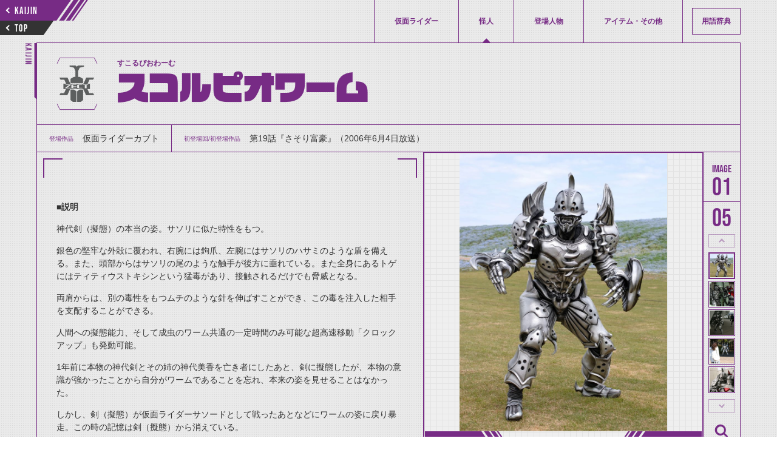

--- FILE ---
content_type: text/html; charset=utf-8
request_url: https://www.kamen-rider-official.com/zukan/phantoms/1122
body_size: 7357
content:
<!DOCTYPE html>
<html lang="ja">

    <head>
        <meta charset="UTF-8">
        <meta name="viewport" content="width=device-width,initial-scale=1">
        <meta name="description" content="仮面ライダーシリーズに登場した仮面ライダー、変身フォーム、怪人、登場人物、アイテムを詳しく解説・紹介しています。">
        <title>スコルピオワーム | 仮面ライダー図鑑 | 東映</title>
        <!-- favicon -->
        <link rel="icon" href="/common/images/favicon.svg" type="image/svg+xml">
        <link rel="apple-touch-icon" sizes="144x144" href="/common/images/apple-touch-icon.png">
        <link rel="stylesheet" media="all" href="/assets/front/application-b0ae266afc1dd47227e5b4669ed75bc0060adf11ac3ea685b943235b79a8e490.css" data-turbolinks-track="reload" />
                <meta property="og:url" content="https://www.kamen-rider-official.com/zukan/phantoms/1122">
    <meta property="og:type" content="article">
    <meta property="og:title" content="スコルピオワーム | 仮面ライダー図鑑 | 東映">
    <meta property="og:description" content="仮面ライダーシリーズに登場した仮面ライダー、変身フォーム、怪人、登場人物、アイテムを詳しく解説・紹介しています。">
    <meta property="og:image" content="/uploads/phantom/s3_main_image1/1122/6bbfbf50-19e3-41d7-b570-cac0684cb2ff.jpeg">
    <meta name="twitter:card" content="summary_large_image">
    <meta name="twitter:site" content="@HKR20_official">


        <!-- Google Tag Manager -->
        <script>(function(w,d,s,l,i){w[l]=w[l]||[];w[l].push({'gtm.start':
        new Date().getTime(),event:'gtm.js'});var f=d.getElementsByTagName(s)[0],
        j=d.createElement(s),dl=l!='dataLayer'?'&l='+l:'';j.async=true;j.src=
        'https://www.googletagmanager.com/gtm.js?id='+i+dl;f.parentNode.insertBefore(j,f);
        })(window,document,'script','dataLayer','GTM-PQSLMFH');</script>
        <!-- End Google Tag Manager -->

        <!-- DMTタグ -->
        <script src="//a.o2u.jp?id=7UTni5ZEgT3eJSckOmG8fw==" async></script>
        <!-- Global site tag (gtag.js) - Google Analytics -->
        <script async src="https://www.googletagmanager.com/gtag/js?id=UA-123334932-1"></script>
        <script>
            window.dataLayer = window.dataLayer || [];
            function gtag() {
                dataLayer.push(arguments);
            }
            gtag('js', new Date());
            gtag('config', 'UA-123334932-1');
        </script>
        <!-- Global site tag (gtag.js) - AdWords: 793743688 -->
        <script async src="https://www.googletagmanager.com/gtag/js?id=AW-793743688"></script>
        <script>
            window.dataLayer = window.dataLayer || [];
            function gtag() {
                dataLayer.push(arguments);
            }
            gtag('js', new Date());
            gtag('config', 'AW-793743688');
        </script>

        <!-- Google AdSense -->
        <script data-ad-client="ca-pub-8969385477543694" async src="https://pagead2.googlesyndication.com/pagead/js/adsbygoogle.js"></script>

            
<script src="https://cdn.adlookmanager.com/manager.js" async></script>
<script>
    window.alm = window.alm || { que: [] };

    function initializeDailyAd() {
        window.alm.que.push(function () {
        const isMobile = window.innerWidth <= 768;
        const adSlot = isMobile ? "/312/SP_reward" : "/312/PC_reward";
        window.alm.defineAdSlot(adSlot, "dailyAdSlot");

        window.alm.getAdTracker("dailyAdSlot").then(function (adTracker) {
            adTracker.track(window.alm.Events.REWARDED, function () {
            rewardManager.saveLastRewardTime();
            });

            adTracker.track(
            window.alm.Events.AD_LOADING_FAILED,
            function () {}
            );
        });
        });
    }

    function showDailyAd() {
        window.alm.que.push(function () {
        window.alm.render("dailyAdSlot");
        });
    }

    function checkReferrer() {
        const currentDomain = window.location.hostname;
        const referrer = document.referrer;

        if (!referrer) {
        return "direct";
        }

        try {
        const referrerUrl = new URL(referrer);
        const referrerDomain = referrerUrl.hostname;

        if (referrerDomain === currentDomain) {
            return "internal";
        } else {
            return "external";
        }
        } catch (e) {
        return "unknown";
        }
    }

    class DailyRewardManager {
        constructor() {
        this.lastRewardTime = this.loadLastRewardTime();
        }

        loadLastRewardTime() {
        const saved = localStorage.getItem("lastRewardTime");
        return saved ? new Date(saved) : null;
        }

        saveLastRewardTime() {
        const now = new Date();
        localStorage.setItem("lastRewardTime", now.toISOString());
        this.lastRewardTime = now;
        }

        canShowReward() {
        if (!this.lastRewardTime) {
            return true;
        }

        const now = new Date();
        const lastReward = new Date(this.lastRewardTime);

        // 日付が変わっているかチェック
        return now.toDateString() !== lastReward.toDateString();
        }

        getNextRewardTime() {
        if (!this.lastRewardTime) {
            return new Date();
        }

        const nextReward = new Date(this.lastRewardTime);
        nextReward.setDate(nextReward.getDate() + 1);
        nextReward.setHours(0, 0, 0, 0);
        return nextReward;
        }

        formatTimeUntilNext() {
        const now = new Date();
        const next = this.getNextRewardTime();
        const diff = next - now;

        const hours = Math.floor(diff / (1000 * 60 * 60));
        const minutes = Math.floor((diff % (1000 * 60 * 60)) / (1000 * 60));

        return `${hours}時間${minutes}分`;
        }
    }
    const rewardManager = new DailyRewardManager();

    window.addEventListener("DOMContentLoaded", () => {
        if (rewardManager.canShowReward() && checkReferrer() === "internal") {
        initializeDailyAd();
        showDailyAd();
        }
    });
</script>

    </head>

    <body id="phantoms-detail" data-mode="" >

    <div id="dailyAdSlot"></div>

      <!-- Google Tag Manager (noscript) -->
      <noscript><iframe src="https://www.googletagmanager.com/ns.html?id=GTM-PQSLMFH"
      height="0" width="0" style="display:none;visibility:hidden"></iframe></noscript>
      <!-- End Google Tag Manager (noscript) -->
        <div class="l-Wrap">

            


<!-- ヘッダ -->
<header class="l-Header">
  <div class="l-Header__buttongroup">
    <a href="/zukan/phantoms" class="p-SkewButton--prev c-Skew--flipvertical--stripe">
        <div class="p-SkewButton__arrow c-Arrow--small--left"></div>
        <span class="c-TextBox--16pc--babus">KAIJIN</span>
    </a>
    <a href="/zukan" class="p-SkewButton--top c-Skew--flipvertical--black">
        <div class="p-SkewButton__arrow c-Arrow--small--left"></div>
        <span class="c-TextBox--16pc--babus">TOP</span>
    </a>
  </div>
  <div class="l-Header__inner">
      <nav class="l-Gnav">
        <div class="p-CloseButton sp">
          <svg xmlns="http://www.w3.org/2000/svg" viewBox="0 0 14.729 14.729"><path d="M1 0a.993.993 0 0 1 .707.293L7.364 5.95 13.021.293a.995.995 0 0 1 1.407-.007l.007.007a.999.999 0 0 1 .001 1.413l-.001.001-5.657 5.657 5.657 5.657a1 1 0 1 1-1.414 1.414L7.364 8.778l-5.657 5.657a.995.995 0 0 1-1.407.007l-.007-.007a.999.999 0 0 1-.001-1.413l.001-.001L5.95 7.364.293 1.707A.999.999 0 0 1 1 0z"/></svg>
        </div>
        <ul class="l-Gnav__list">
          <li class="l-Gnav__item "><a href="/zukan/kamen_rider_members" class="c-TextBox--12pc--han ">仮面ライダー</a></li>
          <li class="l-Gnav__item is-current"><a href="/zukan/phantoms" class="c-TextBox--12pc--han ">怪人</a></li>
          <li class="l-Gnav__item "><a href="/zukan/characters" class="c-TextBox--12pc--han ">登場人物</a></li>
          <li class="l-Gnav__item "><a href="/zukan/items" class="c-TextBox--12pc--han ">アイテム・その他</a></li>
          <li class="l-Gnav__item--dictionary "><a href="/dictionaries" class="c-TextBox--12pc--han ">用語辞典</a></li>
        </ul>
        <a href="/" class="c-TextBox--12sp sp">仮面ライダーWEB</a>
      </nav>
  </div>
  <div class="sp c-Toggle l-header__toggle">
    <span class="c-Toggle__top"></span>
    <span class="c-Toggle__middle"></span>
    <span class="c-Toggle__bottom"></span>
  </div>
</header>


<main>
  <article class="l-Article">
    <span class="p-SidePageName c-TextBox--14pc--babus">KAIJIN</span>
    <div class="l-TitleGroup--detail">
      <h1 class="c-TextBox--54pc--28sp--vdl--maincolor">
        <div class="p-Logo--kuuga">
          <img src="/uploads/phantom/s3_work_image/1122/1084f083-a805-4079-8db5-ac49045072a7.png" />
        </div>
        <span class="c-Ruby"><span class="c-Ruby__text c-TextBox--12pc--8sp--han--bold">すこるぴおわーむ</span><span>スコルピオワーム</span>
        </span>
      </h1>
    </div>
    <article class="l-Article__child--about">
      <div class="p-Dl">
        <dl class="p-Dl__list">
          <div class="p-Dl__item">
            <dt class="c-TextBox--10pc--han--maincolor">登場作品</dt>
            <dd class="c-TextBox--14pc--12sp--han">仮面ライダーカブト</dd>
          </div>
          <div class="p-Dl__item">
            <dt class="c-TextBox--10pc--han--maincolor">初登場回/初登場作品</dt>
            <dd class="c-TextBox--14pc--12sp--han">第19話『さそり富豪』（2006年6月4日放送）</dd>
          </div>
        </dl>
      </div>
      <div class="p-Content" id="p-Content">
        <div>
          <h2 class="c-TextBox--28pc--21sp--bold--maincolor"></h2>
            <p><strong>■説明
</strong></p><p>神代剣（擬態）の本当の姿。サソリに似た特性をもつ。
</p><p>銀色の堅牢な外殻に覆われ、右腕には鉤爪、左腕にはサソリのハサミのような盾を備える。また、頭部からはサソリの尾のような触手が後方に垂れている。また全身にあるトゲにはティティウストキシンという猛毒があり、接触されるだけでも脅威となる。
</p><p>両肩からは、別の毒性をもつムチのような針を伸ばすことができ、この毒を注入した相手を支配することができる。
</p><p>人間への擬態能力、そして成虫のワーム共通の一定時間のみ可能な超高速移動「クロックアップ」も発動可能。
</p><p>1年前に本物の神代剣とその姉の神代美香を亡き者にしたあと、剣に擬態したが、本物の意識が強かったことから自分がワームであることを忘れ、本来の姿を見せることはなかった。
</p><p>しかし、剣（擬態）が仮面ライダーサソードとして戦ったあとなどにワームの姿に戻り暴走。この時の記憶は剣（擬態）から消えている。
</p><p>カッシスワーム クリペウスとの戦いをきっかけに、自分がワームであることを自覚。「ワームの頂点に立つ者」として行動を開始し、肩の毒針で2体のカッシスワーム クリペウスを支配下に置くと、ワーム（サナギ体）の大軍団を率いて、対ワーム秘密組織「ZECT（ゼクト）」と仮面ライダーたちに戦いを挑む。
</p><p>そして、仮面ライダーカブトとの死闘の果てに、仮面ライダーカブト ハイパーフォームがパーフェクトゼクター ソードモード（パーフェクトモード）が発動した「マキシマムハイパータイフーン」のエネルギー波を受けて敗北。瀕死の状態で自身の屋敷に戻ると、剣（擬態）の姿でじいやに優しく見守られながら息を引き取った。
</p><p>自身が起こしたZECTとの決戦によりほとんどのワームは消滅。最後に自らがカブトに倒されることで、剣（擬態）が常々語っていた「すべてのワームは俺が倒す」を実践してみせたのだった。
</p><p><br></p><p>身長：225.0cm
</p><p>体重：137.0kg
</p><p>特色/力など：クロックアップ、擬態能力、相手を支配する毒針
</p><p>声：山本裕典（やまもと・ゆうすけ）</p><p>
</p><p>
</p><p>
</p><p>
</p><p>
</p>
        </div>
        <div class="u-image-adsense-info-bottom">
            <script async src="https://pagead2.googlesyndication.com/pagead/js/adsbygoogle.js"></script>
            <!-- 図鑑記事内下部ディスプレイ広告 -->
            <ins class="adsbygoogle"
                style="display:block;"
                data-ad-client="ca-pub-8969385477543694"
                data-ad-slot="2127993755"
                data-ad-format="auto"
                data-full-width-responsive="true"></ins>
            <script>
                (adsbygoogle = window.adsbygoogle || []).push({});
            </script>
        </div>
      </div>
      <div class="p-Gallery">
        <!-- メイン画像（左） -->
        <div class="p-Gallery--left">
    <ul class="p-Gallery__list">
                <li class="p-Gallery__item">
                    <img src="/uploads/phantom/s3_main_image1/1122/6bbfbf50-19e3-41d7-b570-cac0684cb2ff.jpeg" />
                </li>
                <li class="p-Gallery__item">
                    <img src="/uploads/phantom/s3_main_image2/1122/470311c6-1eb5-474d-bcc7-763ffd20ee26.jpeg" />
                </li>
                <li class="p-Gallery__item">
                    <img src="/uploads/phantom/s3_main_image3/1122/5333248c-3734-4780-bfbc-f7a2a63ae338.jpeg" />
                </li>
                <li class="p-Gallery__item">
                    <img src="/uploads/phantom/s3_main_image4/1122/4bbf2c17-f278-452d-839c-8d0bdd044b2e.jpeg" />
                </li>
                <li class="p-Gallery__item">
                    <img src="/uploads/phantom/s3_main_image5/1122/225bb0d3-6558-4360-a3e4-3e74ed54523f.jpeg" />
                </li>
    </ul>
    <div class="l-Pagenation p-Gallery__pagenation">
        <button class="p-SkewButton--prev c-Skew--stripe">
            <div class="p-SkewButton__arrow c-Arrow--small--left"></div>
            <span class="c-TextBox--16pc--babus">PREV</span>
        </button>
        <button class="p-SkewButton--next c-Skew--fliphorizontal--stripe">
            <div class="p-SkewButton__arrow c-Arrow--small--left"></div>
            <span class="c-TextBox--16pc--babus">NEXT</span>
        </button>
    </div>
</div>
        <!-- メイン画像（右） -->
        <div class="p-Gallery--right">
    <div class="p-Counter p-Gallery__counter">
        <div class="p-Counter__list--number--image">
            <div class="p-Counter__item--count c-TextBox--40pc--babus">01</div>
            <div class="p-Counter__item--total c-TextBox--40pc--babus">5</div>
        </div>
    </div>
        <button class="p-thumbnail--prev">thumbnail Prev</button>
    <div class="p-Gallery__thumbnails">
        <ul class="p-Gallery__thumbnails__list">
                    <li class="p-Gallery__thumbnails__item">
                        <img src="/uploads/phantom/s3_main_image1/1122/6bbfbf50-19e3-41d7-b570-cac0684cb2ff.jpeg" />
                    </li>
                    <li class="p-Gallery__thumbnails__item">
                        <img src="/uploads/phantom/s3_main_image2/1122/470311c6-1eb5-474d-bcc7-763ffd20ee26.jpeg" />
                    </li>
                    <li class="p-Gallery__thumbnails__item">
                        <img src="/uploads/phantom/s3_main_image3/1122/5333248c-3734-4780-bfbc-f7a2a63ae338.jpeg" />
                    </li>
                    <li class="p-Gallery__thumbnails__item">
                        <img src="/uploads/phantom/s3_main_image4/1122/4bbf2c17-f278-452d-839c-8d0bdd044b2e.jpeg" />
                    </li>
                    <li class="p-Gallery__thumbnails__item">
                        <img src="/uploads/phantom/s3_main_image5/1122/225bb0d3-6558-4360-a3e4-3e74ed54523f.jpeg" />
                    </li>
        </ul>
    </div>
        <button class="p-thumbnail--next">thumbnail Next</button>
        <div class="p-Gallery__enlarge">
            <svg xmlns="http://www.w3.org/2000/svg" viewBox="0 0 20 20"><path d="M16.36 15l-2.9-2.9a6.07 6.07 0 1 0-1.41 1.41l2.9 2.9a1 1 0 0 0 .71.3 1 1 0 0 0 .7-.3 1 1 0 0 0 0-1.41zm-10.6-3.59a4 4 0 0 1 5.65-5.65 4 4 0 0 1 0 5.65 4 4 0 0 1-5.65 0z"/></svg>
            <span class="c-TextBox--10pc--maincolor p-Gallery__enlarge__textbox">拡大</span>
        </div>
</div>
      </div>
    </article>

    <!-- 説明緒元表示 -->
    

    <!-- 変身者一覧 -->
    
  <section class="l-Category">
    <div class="l-TitleGroup--section">
      <h2 class="c-Skew--flipvertical c-TextBox--14pc--12sp--han--bold"><span>変身者</span></h2>
    </div>

    
<div class="l-Card">
  <ul class="l-Card__list">
      <li class="l-Card__item">
        <div class=p-Card--small--characters >
            <img width="300" height="540" src="/uploads/character/s3_list_image/2304/b16cd7e4-3569-434a-b67e-67aeea76059a.jpeg" />
          <div class="p-Card__textgroup">
            <p class="p-Card__textbox c-TextBox--12pc--10sp--han--bold--maincolor">神代剣（擬態）</p>
          </div>
          <a class="p-Card__anchor" href="/zukan/characters/2304"></a>
        </div>
      </li>
  </ul>
</div>


  </section>


    <!-- 登場人物一覧 -->
    
  <section class="l-Category">
    <div class="l-TitleGroup--section">
      <h2 class="c-Skew--flipvertical c-TextBox--14pc--12sp--han--bold"><span>関連人物</span></h2>
    </div>

    
<div class="l-Card">
  <ul class="l-Card__list">
      <li class="l-Card__item">
        <div class=p-Card--small--characters >
            <img width="300" height="540" src="/uploads/character/s3_list_image/2376/1bf46f6b-0828-4e58-b9ad-aadc84a01fd8.jpeg" />
          <div class="p-Card__textgroup">
            <p class="p-Card__textbox c-TextBox--12pc--10sp--han--bold--maincolor">神代剣</p>
          </div>
          <a class="p-Card__anchor" href="/zukan/characters/2376"></a>
        </div>
      </li>
      <li class="l-Card__item">
        <div class=p-Card--small--characters >
            <img width="300" height="540" src="/uploads/character/s3_list_image/2375/4e704548-e5fb-424c-ad4d-c317e00cd72f.jpeg" />
          <div class="p-Card__textgroup">
            <p class="p-Card__textbox c-TextBox--12pc--10sp--han--bold--maincolor">神代美香</p>
          </div>
          <a class="p-Card__anchor" href="/zukan/characters/2375"></a>
        </div>
      </li>
      <li class="l-Card__item">
        <div class=p-Card--small--characters >
            <img width="300" height="540" src="/uploads/character/s3_list_image/2314/456a350d-7c57-46a8-b4bf-32ec33527833.jpeg" />
          <div class="p-Card__textgroup">
            <p class="p-Card__textbox c-TextBox--12pc--10sp--han--bold--maincolor">じいや</p>
          </div>
          <a class="p-Card__anchor" href="/zukan/characters/2314"></a>
        </div>
      </li>
      <li class="l-Card__item">
        <div class=p-Card--small--characters >
            <img width="300" height="540" src="/uploads/character/s3_list_image/2299/f861072f-7411-4895-9acc-68bff74229eb.jpeg" />
          <div class="p-Card__textgroup">
            <p class="p-Card__textbox c-TextBox--12pc--10sp--han--bold--maincolor">加賀美新</p>
          </div>
          <a class="p-Card__anchor" href="/zukan/characters/2299"></a>
        </div>
      </li>
      <li class="l-Card__item">
        <div class=p-Card--small--characters >
            <img width="300" height="540" src="/uploads/character/s3_list_image/2408/96af6d0c-25c3-4732-a508-b06482925d31.jpeg" />
          <div class="p-Card__textgroup">
            <p class="p-Card__textbox c-TextBox--12pc--10sp--han--bold--maincolor">立川大吾</p>
          </div>
          <a class="p-Card__anchor" href="/zukan/characters/2408"></a>
        </div>
      </li>
  </ul>
</div>


  </section>


    <!-- 関連怪人一覧 -->
    
  <section class="l-Category">
    <div class="l-TitleGroup--section">
      <h2 class="c-Skew--flipvertical c-TextBox--14pc--12sp--han--bold"><span>関連怪人</span></h2>
    </div>

    
<div class="l-Card">
  <ul class="l-Card__list">
      <li class="l-Card__item">
        <div class=p-Card--small--phantoms >
            <img width="300" height="540" src="/uploads/phantom/s3_list_image/1121/11a8b94f-9bae-4658-b242-b3ad851b134b.jpeg" />
          <div class="p-Card__textgroup">
            <p class="p-Card__textbox c-TextBox--12pc--10sp--han--bold--maincolor">カッシスワーム クリペウス</p>
          </div>
          <a class="p-Card__anchor" href="/zukan/phantoms/1121"></a>
        </div>
      </li>
      <li class="l-Card__item">
        <div class=p-Card--small--phantoms >
            <img width="300" height="540" src="/uploads/phantom/s3_list_image/1081/f6e71cbd-94d9-48aa-ae2e-788587693c5d.jpeg" />
          <div class="p-Card__textgroup">
            <p class="p-Card__textbox c-TextBox--12pc--10sp--han--bold--maincolor">ワーム（サナギ体）</p>
          </div>
          <a class="p-Card__anchor" href="/zukan/phantoms/1081"></a>
        </div>
      </li>
  </ul>
</div>


  </section>


    <!-- 関連アイテム一覧 -->
    


  </article>
</main>


                <!-- adsense -->
                <div class="u-image-adsense-sp-page-end">
                    <p>
                        <script async src="https://pagead2.googlesyndication.com/pagead/js/adsbygoogle.js"></script>
                        <!-- SP用_図鑑ページ末 -->
                        <ins class="adsbygoogle" style="display:inline-block;width:300px;height:280px" data-ad-client="ca-pub-8969385477543694" data-ad-slot="8389096142" data-full-width-responsive="false"></ins>
                        <script>(adsbygoogle = window.adsbygoogle || []).push({});</script>
                    </p>
                </div>

            <footer class="l-Footer">
                <p id="copyright" class="c-TextBox--8pc--8sp--han">&copy;石森プロ・テレビ朝日・ADK EM・東映　&copy;東映・東映ビデオ・石森プロ　&copy;石森プロ・東映</p>
                    <aside class="l-Footer__sns">
                        <div class="l-Footer__sns__inner">
                            <iframe src="https://www.facebook.com/plugins/share_button.php?href=https%3A%2F%2Fwww.kamen-rider-official.com%2Fzukan%2Fphantoms%2F1122&layout=button&size=small&width=68&height=20&appId" width="68" height="20" style="border:none;overflow:hidden" scrolling="no" frameborder="0" allowTransparency="true" allow="encrypted-media"></iframe>
                            <a href="https://twitter.com/share?ref_src=https://www.kamen-rider-official.com/zukan/phantoms/1122" class="twitter-share-button"  data-lang="ja" data-show-count="false">Tweet</a><script async src="https://platform.twitter.com/widgets.js" charset="utf-8"></script>
                        </div>
                    </aside>
                <a href="/" class="c-TextBox--12pc pc">仮面ライダーWEB</a>
            </footer>
        </div>

        <!-- adsense -->
        <div class="u-image-adsense-sp-fixed">
            <p>
                <script async src="https://pagead2.googlesyndication.com/pagead/js/adsbygoogle.js"></script>
                <!-- モバイル固定 --> <ins class="adsbygoogle" style="display:inline-block;width:320px;height:100px;margin-top: 4px;" data-ad-client="ca-pub-8969385477543694" data-ad-slot="8381543660"></ins> <script> (adsbygoogle = window.adsbygoogle || []).push({}); </script>
            </p>
        </div>
        <script>
            (function(d) {
                var config = {
                        kitId: 'lxj3neg',
                        scriptTimeout: 3000,
                        async: true
                    },
                    h = d.documentElement,
                    t = setTimeout(function() {
                        h.className = h.className.replace(/\bwf-loading\b/g, "") + " wf-inactive";
                    }, config.scriptTimeout),
                    tk = d.createElement("script"),
                    f = false,
                    s = d.getElementsByTagName("script")[0],
                    a;
                h.className += " wf-loading";
                tk.src = 'https://use.typekit.net/' + config.kitId + '.js';
                tk.async = true;
                tk.onload = tk.onreadystatechange = function() {
                    a = this.readyState;
                    if (f || a && a != "complete" && a != "loaded") return;
                    f = true;
                    clearTimeout(t);
                    try {
                        Typekit.load(config)
                    } catch (e) {}
                };
                s.parentNode.insertBefore(tk, s)
            })(document);

        </script>
        <script src='https://cdnjs.cloudflare.com/ajax/libs/jquery/3.3.1/jquery.min.js'></script>
        <script src="/assets/front/application-42131115b4872d77dc448b9ead35c35df644567f959925e1c0b2343f42ece86e.js" data-turbolinks-track="reload"></script>

    </body>
</html>


--- FILE ---
content_type: text/html; charset=utf-8
request_url: https://www.google.com/recaptcha/api2/aframe
body_size: 182
content:
<!DOCTYPE HTML><html><head><meta http-equiv="content-type" content="text/html; charset=UTF-8"></head><body><script nonce="pnOnW_REDsaU0dfU3EHACw">/** Anti-fraud and anti-abuse applications only. See google.com/recaptcha */ try{var clients={'sodar':'https://pagead2.googlesyndication.com/pagead/sodar?'};window.addEventListener("message",function(a){try{if(a.source===window.parent){var b=JSON.parse(a.data);var c=clients[b['id']];if(c){var d=document.createElement('img');d.src=c+b['params']+'&rc='+(localStorage.getItem("rc::a")?sessionStorage.getItem("rc::b"):"");window.document.body.appendChild(d);sessionStorage.setItem("rc::e",parseInt(sessionStorage.getItem("rc::e")||0)+1);localStorage.setItem("rc::h",'1770138812254');}}}catch(b){}});window.parent.postMessage("_grecaptcha_ready", "*");}catch(b){}</script></body></html>

--- FILE ---
content_type: application/javascript
request_url: https://cdn.adlookmanager.com/manager.js
body_size: 19648
content:
function _callSuper(e,t,r){return t=_getPrototypeOf(t),_possibleConstructorReturn(e,_isNativeReflectConstruct()?Reflect.construct(t,r||[],_getPrototypeOf(e).constructor):t.apply(e,r))}function _possibleConstructorReturn(e,t){if(t&&("object"==_typeof(t)||"function"==typeof t))return t;if(void 0!==t)throw new TypeError("Derived constructors may only return object or undefined");return _assertThisInitialized(e)}function _assertThisInitialized(e){if(void 0===e)throw new ReferenceError("this hasn't been initialised - super() hasn't been called");return e}function _inherits(e,t){if("function"!=typeof t&&null!==t)throw new TypeError("Super expression must either be null or a function");e.prototype=Object.create(t&&t.prototype,{constructor:{value:e,writable:!0,configurable:!0}}),Object.defineProperty(e,"prototype",{writable:!1}),t&&_setPrototypeOf(e,t)}function _wrapNativeSuper(e){var t="function"==typeof Map?new Map:void 0;return _wrapNativeSuper=function(e){if(null===e||!_isNativeFunction(e))return e;if("function"!=typeof e)throw new TypeError("Super expression must either be null or a function");if(void 0!==t){if(t.has(e))return t.get(e);t.set(e,r)}function r(){return _construct(e,arguments,_getPrototypeOf(this).constructor)}return r.prototype=Object.create(e.prototype,{constructor:{value:r,enumerable:!1,writable:!0,configurable:!0}}),_setPrototypeOf(r,e)},_wrapNativeSuper(e)}function _construct(e,t,r){if(_isNativeReflectConstruct())return Reflect.construct.apply(null,arguments);var n=[null];n.push.apply(n,t);var i=new(e.bind.apply(e,n));return r&&_setPrototypeOf(i,r.prototype),i}function _isNativeReflectConstruct(){try{var e=!Boolean.prototype.valueOf.call(Reflect.construct(Boolean,[],(function(){})))}catch(e){}return(_isNativeReflectConstruct=function(){return!!e})()}function _isNativeFunction(e){try{return-1!==Function.toString.call(e).indexOf("[native code]")}catch(t){return"function"==typeof e}}function _setPrototypeOf(e,t){return _setPrototypeOf=Object.setPrototypeOf?Object.setPrototypeOf.bind():function(e,t){return e.__proto__=t,e},_setPrototypeOf(e,t)}function _getPrototypeOf(e){return _getPrototypeOf=Object.setPrototypeOf?Object.getPrototypeOf.bind():function(e){return e.__proto__||Object.getPrototypeOf(e)},_getPrototypeOf(e)}function ownKeys(e,t){var r=Object.keys(e);if(Object.getOwnPropertySymbols){var n=Object.getOwnPropertySymbols(e);t&&(n=n.filter((function(t){return Object.getOwnPropertyDescriptor(e,t).enumerable}))),r.push.apply(r,n)}return r}function _objectSpread(e){for(var t=1;t<arguments.length;t++){var r=null!=arguments[t]?arguments[t]:{};t%2?ownKeys(Object(r),!0).forEach((function(t){_defineProperty(e,t,r[t])})):Object.getOwnPropertyDescriptors?Object.defineProperties(e,Object.getOwnPropertyDescriptors(r)):ownKeys(Object(r)).forEach((function(t){Object.defineProperty(e,t,Object.getOwnPropertyDescriptor(r,t))}))}return e}function _defineProperty(e,t,r){return(t=_toPropertyKey(t))in e?Object.defineProperty(e,t,{value:r,enumerable:!0,configurable:!0,writable:!0}):e[t]=r,e}function _regeneratorRuntime(){"use strict";/*! regenerator-runtime -- Copyright (c) 2014-present, Facebook, Inc. -- license (MIT): https://github.com/facebook/regenerator/blob/main/LICENSE */_regeneratorRuntime=function(){return t};var e,t={},r=Object.prototype,n=r.hasOwnProperty,i=Object.defineProperty||function(e,t,r){e[t]=r.value},o="function"==typeof Symbol?Symbol:{},a=o.iterator||"@@iterator",s=o.asyncIterator||"@@asyncIterator",c=o.toStringTag||"@@toStringTag";function u(e,t,r){return Object.defineProperty(e,t,{value:r,enumerable:!0,configurable:!0,writable:!0}),e[t]}try{u({},"")}catch(e){u=function(e,t,r){return e[t]=r}}function d(e,t,r,n){var o=t&&t.prototype instanceof v?t:v,a=Object.create(o.prototype),s=new D(n||[]);return i(a,"_invoke",{value:I(e,r,s)}),a}function l(e,t,r){try{return{type:"normal",arg:e.call(t,r)}}catch(e){return{type:"throw",arg:e}}}t.wrap=d;var h="suspendedStart",p="suspendedYield",f="executing",m="completed",y={};function v(){}function g(){}function _(){}var b={};u(b,a,(function(){return this}));var w=Object.getPrototypeOf,E=w&&w(w(S([])));E&&E!==r&&n.call(E,a)&&(b=E);var A=_.prototype=v.prototype=Object.create(b);function k(e){["next","throw","return"].forEach((function(t){u(e,t,(function(e){return this._invoke(t,e)}))}))}function C(e,t){function r(i,o,a,s){var c=l(e[i],e,o);if("throw"!==c.type){var u=c.arg,d=u.value;return d&&"object"==_typeof(d)&&n.call(d,"__await")?t.resolve(d.__await).then((function(e){r("next",e,a,s)}),(function(e){r("throw",e,a,s)})):t.resolve(d).then((function(e){u.value=e,a(u)}),(function(e){return r("throw",e,a,s)}))}s(c.arg)}var o;i(this,"_invoke",{value:function(e,n){function i(){return new t((function(t,i){r(e,n,t,i)}))}return o=o?o.then(i,i):i()}})}function I(t,r,n){var i=h;return function(o,a){if(i===f)throw Error("Generator is already running");if(i===m){if("throw"===o)throw a;return{value:e,done:!0}}for(n.method=o,n.arg=a;;){var s=n.delegate;if(s){var c=T(s,n);if(c){if(c===y)continue;return c}}if("next"===n.method)n.sent=n._sent=n.arg;else if("throw"===n.method){if(i===h)throw i=m,n.arg;n.dispatchException(n.arg)}else"return"===n.method&&n.abrupt("return",n.arg);i=f;var u=l(t,r,n);if("normal"===u.type){if(i=n.done?m:p,u.arg===y)continue;return{value:u.arg,done:n.done}}"throw"===u.type&&(i=m,n.method="throw",n.arg=u.arg)}}}function T(t,r){var n=r.method,i=t.iterator[n];if(i===e)return r.delegate=null,"throw"===n&&t.iterator.return&&(r.method="return",r.arg=e,T(t,r),"throw"===r.method)||"return"!==n&&(r.method="throw",r.arg=new TypeError("The iterator does not provide a '"+n+"' method")),y;var o=l(i,t.iterator,r.arg);if("throw"===o.type)return r.method="throw",r.arg=o.arg,r.delegate=null,y;var a=o.arg;return a?a.done?(r[t.resultName]=a.value,r.next=t.nextLoc,"return"!==r.method&&(r.method="next",r.arg=e),r.delegate=null,y):a:(r.method="throw",r.arg=new TypeError("iterator result is not an object"),r.delegate=null,y)}function x(e){var t={tryLoc:e[0]};1 in e&&(t.catchLoc=e[1]),2 in e&&(t.finallyLoc=e[2],t.afterLoc=e[3]),this.tryEntries.push(t)}function R(e){var t=e.completion||{};t.type="normal",delete t.arg,e.completion=t}function D(e){this.tryEntries=[{tryLoc:"root"}],e.forEach(x,this),this.reset(!0)}function S(t){if(t||""===t){var r=t[a];if(r)return r.call(t);if("function"==typeof t.next)return t;if(!isNaN(t.length)){var i=-1,o=function r(){for(;++i<t.length;)if(n.call(t,i))return r.value=t[i],r.done=!1,r;return r.value=e,r.done=!0,r};return o.next=o}}throw new TypeError(_typeof(t)+" is not iterable")}return g.prototype=_,i(A,"constructor",{value:_,configurable:!0}),i(_,"constructor",{value:g,configurable:!0}),g.displayName=u(_,c,"GeneratorFunction"),t.isGeneratorFunction=function(e){var t="function"==typeof e&&e.constructor;return!!t&&(t===g||"GeneratorFunction"===(t.displayName||t.name))},t.mark=function(e){return Object.setPrototypeOf?Object.setPrototypeOf(e,_):(e.__proto__=_,u(e,c,"GeneratorFunction")),e.prototype=Object.create(A),e},t.awrap=function(e){return{__await:e}},k(C.prototype),u(C.prototype,s,(function(){return this})),t.AsyncIterator=C,t.async=function(e,r,n,i,o){void 0===o&&(o=Promise);var a=new C(d(e,r,n,i),o);return t.isGeneratorFunction(r)?a:a.next().then((function(e){return e.done?e.value:a.next()}))},k(A),u(A,c,"Generator"),u(A,a,(function(){return this})),u(A,"toString",(function(){return"[object Generator]"})),t.keys=function(e){var t=Object(e),r=[];for(var n in t)r.push(n);return r.reverse(),function e(){for(;r.length;){var n=r.pop();if(n in t)return e.value=n,e.done=!1,e}return e.done=!0,e}},t.values=S,D.prototype={constructor:D,reset:function(t){if(this.prev=0,this.next=0,this.sent=this._sent=e,this.done=!1,this.delegate=null,this.method="next",this.arg=e,this.tryEntries.forEach(R),!t)for(var r in this)"t"===r.charAt(0)&&n.call(this,r)&&!isNaN(+r.slice(1))&&(this[r]=e)},stop:function(){this.done=!0;var e=this.tryEntries[0].completion;if("throw"===e.type)throw e.arg;return this.rval},dispatchException:function(t){if(this.done)throw t;var r=this;function i(n,i){return s.type="throw",s.arg=t,r.next=n,i&&(r.method="next",r.arg=e),!!i}for(var o=this.tryEntries.length-1;o>=0;--o){var a=this.tryEntries[o],s=a.completion;if("root"===a.tryLoc)return i("end");if(a.tryLoc<=this.prev){var c=n.call(a,"catchLoc"),u=n.call(a,"finallyLoc");if(c&&u){if(this.prev<a.catchLoc)return i(a.catchLoc,!0);if(this.prev<a.finallyLoc)return i(a.finallyLoc)}else if(c){if(this.prev<a.catchLoc)return i(a.catchLoc,!0)}else{if(!u)throw Error("try statement without catch or finally");if(this.prev<a.finallyLoc)return i(a.finallyLoc)}}}},abrupt:function(e,t){for(var r=this.tryEntries.length-1;r>=0;--r){var i=this.tryEntries[r];if(i.tryLoc<=this.prev&&n.call(i,"finallyLoc")&&this.prev<i.finallyLoc){var o=i;break}}o&&("break"===e||"continue"===e)&&o.tryLoc<=t&&t<=o.finallyLoc&&(o=null);var a=o?o.completion:{};return a.type=e,a.arg=t,o?(this.method="next",this.next=o.finallyLoc,y):this.complete(a)},complete:function(e,t){if("throw"===e.type)throw e.arg;return"break"===e.type||"continue"===e.type?this.next=e.arg:"return"===e.type?(this.rval=this.arg=e.arg,this.method="return",this.next="end"):"normal"===e.type&&t&&(this.next=t),y},finish:function(e){for(var t=this.tryEntries.length-1;t>=0;--t){var r=this.tryEntries[t];if(r.finallyLoc===e)return this.complete(r.completion,r.afterLoc),R(r),y}},catch:function(e){for(var t=this.tryEntries.length-1;t>=0;--t){var r=this.tryEntries[t];if(r.tryLoc===e){var n=r.completion;if("throw"===n.type){var i=n.arg;R(r)}return i}}throw Error("illegal catch attempt")},delegateYield:function(t,r,n){return this.delegate={iterator:S(t),resultName:r,nextLoc:n},"next"===this.method&&(this.arg=e),y}},t}function _createForOfIteratorHelper(e,t){var r="undefined"!=typeof Symbol&&e[Symbol.iterator]||e["@@iterator"];if(!r){if(Array.isArray(e)||(r=_unsupportedIterableToArray(e))||t&&e&&"number"==typeof e.length){r&&(e=r);var n=0,i=function(){};return{s:i,n:function(){return n>=e.length?{done:!0}:{done:!1,value:e[n++]}},e:function(e){throw e},f:i}}throw new TypeError("Invalid attempt to iterate non-iterable instance.\nIn order to be iterable, non-array objects must have a [Symbol.iterator]() method.")}var o,a=!0,s=!1;return{s:function(){r=r.call(e)},n:function(){var e=r.next();return a=e.done,e},e:function(e){s=!0,o=e},f:function(){try{a||null==r.return||r.return()}finally{if(s)throw o}}}}function _unsupportedIterableToArray(e,t){if(e){if("string"==typeof e)return _arrayLikeToArray(e,t);var r={}.toString.call(e).slice(8,-1);return"Object"===r&&e.constructor&&(r=e.constructor.name),"Map"===r||"Set"===r?Array.from(e):"Arguments"===r||/^(?:Ui|I)nt(?:8|16|32)(?:Clamped)?Array$/.test(r)?_arrayLikeToArray(e,t):void 0}}function _arrayLikeToArray(e,t){(null==t||t>e.length)&&(t=e.length);for(var r=0,n=Array(t);r<t;r++)n[r]=e[r];return n}function asyncGeneratorStep(e,t,r,n,i,o,a){try{var s=e[o](a),c=s.value}catch(e){return void r(e)}s.done?t(c):Promise.resolve(c).then(n,i)}function _asyncToGenerator(e){return function(){var t=this,r=arguments;return new Promise((function(n,i){var o=e.apply(t,r);function a(e){asyncGeneratorStep(o,n,i,a,s,"next",e)}function s(e){asyncGeneratorStep(o,n,i,a,s,"throw",e)}a(void 0)}))}}function _classCallCheck(e,t){if(!(e instanceof t))throw new TypeError("Cannot call a class as a function")}function _defineProperties(e,t){for(var r=0;r<t.length;r++){var n=t[r];n.enumerable=n.enumerable||!1,n.configurable=!0,"value"in n&&(n.writable=!0),Object.defineProperty(e,_toPropertyKey(n.key),n)}}function _createClass(e,t,r){return t&&_defineProperties(e.prototype,t),r&&_defineProperties(e,r),Object.defineProperty(e,"prototype",{writable:!1}),e}function _toPropertyKey(e){var t=_toPrimitive(e,"string");return"symbol"==_typeof(t)?t:t+""}function _toPrimitive(e,t){if("object"!=_typeof(e)||!e)return e;var r=e[Symbol.toPrimitive];if(void 0!==r){var n=r.call(e,t||"default");if("object"!=_typeof(n))return n;throw new TypeError("@@toPrimitive must return a primitive value.")}return("string"===t?String:Number)(e)}function _typeof(e){return _typeof="function"==typeof Symbol&&"symbol"==typeof Symbol.iterator?function(e){return typeof e}:function(e){return e&&"function"==typeof Symbol&&e.constructor===Symbol&&e!==Symbol.prototype?"symbol":typeof e},_typeof(e)}!function(e){"function"==typeof define&&define.amd?define(e):e()}((function(){"use strict";var e,t=Object.defineProperty,r=function(e,r,n){return function(e,r,n){return r in e?t(e,r,{enumerable:!0,configurable:!0,writable:!0,value:n}):e[r]=n}(e,"symbol"!=_typeof(r)?r+"":r,n)},n=("undefined"==typeof globalThis?"undefined":_typeof(globalThis))<"u"&&globalThis||("undefined"==typeof self?"undefined":_typeof(self))<"u"&&self||("undefined"==typeof global?"undefined":_typeof(global))<"u"&&global||{},i="URLSearchParams"in n,o="Symbol"in n&&"iterator"in Symbol,a="FileReader"in n&&"Blob"in n&&function(){try{return new Blob,!0}catch(e){return!1}}(),s="FormData"in n,c="ArrayBuffer"in n;if(c)var u=["[object Int8Array]","[object Uint8Array]","[object Uint8ClampedArray]","[object Int16Array]","[object Uint16Array]","[object Int32Array]","[object Uint32Array]","[object Float32Array]","[object Float64Array]"],d=ArrayBuffer.isView||function(e){return e&&u.indexOf(Object.prototype.toString.call(e))>-1};function l(e){if("string"!=typeof e&&(e=String(e)),/[^a-z0-9\-#$%&'*+.^_`|~!]/i.test(e)||""===e)throw new TypeError('Invalid character in header field name: "'+e+'"');return e.toLowerCase()}function h(e){return"string"!=typeof e&&(e=String(e)),e}function p(e){var t={next:function(){var t=e.shift();return{done:void 0===t,value:t}}};return o&&(t[Symbol.iterator]=function(){return t}),t}function f(e){this.map={},e instanceof f?e.forEach((function(e,t){this.append(t,e)}),this):Array.isArray(e)?e.forEach((function(e){if(2!=e.length)throw new TypeError("Headers constructor: expected name/value pair to be length 2, found"+e.length);this.append(e[0],e[1])}),this):e&&Object.getOwnPropertyNames(e).forEach((function(t){this.append(t,e[t])}),this)}function m(e){if(!e._noBody){if(e.bodyUsed)return Promise.reject(new TypeError("Already read"));e.bodyUsed=!0}}function y(e){return new Promise((function(t,r){e.onload=function(){t(e.result)},e.onerror=function(){r(e.error)}}))}function v(e){var t=new FileReader,r=y(t);return t.readAsArrayBuffer(e),r}function g(e){if(e.slice)return e.slice(0);var t=new Uint8Array(e.byteLength);return t.set(new Uint8Array(e)),t.buffer}function _(){return this.bodyUsed=!1,this._initBody=function(e){this.bodyUsed=this.bodyUsed,this._bodyInit=e,e?"string"==typeof e?this._bodyText=e:a&&Blob.prototype.isPrototypeOf(e)?this._bodyBlob=e:s&&FormData.prototype.isPrototypeOf(e)?this._bodyFormData=e:i&&URLSearchParams.prototype.isPrototypeOf(e)?this._bodyText=e.toString():c&&a&&function(e){return e&&DataView.prototype.isPrototypeOf(e)}(e)?(this._bodyArrayBuffer=g(e.buffer),this._bodyInit=new Blob([this._bodyArrayBuffer])):c&&(ArrayBuffer.prototype.isPrototypeOf(e)||d(e))?this._bodyArrayBuffer=g(e):this._bodyText=e=Object.prototype.toString.call(e):(this._noBody=!0,this._bodyText=""),this.headers.get("content-type")||("string"==typeof e?this.headers.set("content-type","text/plain;charset=UTF-8"):this._bodyBlob&&this._bodyBlob.type?this.headers.set("content-type",this._bodyBlob.type):i&&URLSearchParams.prototype.isPrototypeOf(e)&&this.headers.set("content-type","application/x-www-form-urlencoded;charset=UTF-8"))},a&&(this.blob=function(){var e=m(this);if(e)return e;if(this._bodyBlob)return Promise.resolve(this._bodyBlob);if(this._bodyArrayBuffer)return Promise.resolve(new Blob([this._bodyArrayBuffer]));if(this._bodyFormData)throw new Error("could not read FormData body as blob");return Promise.resolve(new Blob([this._bodyText]))}),this.arrayBuffer=function(){if(this._bodyArrayBuffer)return m(this)||(ArrayBuffer.isView(this._bodyArrayBuffer)?Promise.resolve(this._bodyArrayBuffer.buffer.slice(this._bodyArrayBuffer.byteOffset,this._bodyArrayBuffer.byteOffset+this._bodyArrayBuffer.byteLength)):Promise.resolve(this._bodyArrayBuffer));if(a)return this.blob().then(v);throw new Error("could not read as ArrayBuffer")},this.text=function(){var e=m(this);if(e)return e;if(this._bodyBlob)return function(e){var t=new FileReader,r=y(t),n=/charset=([A-Za-z0-9_-]+)/.exec(e.type),i=n?n[1]:"utf-8";return t.readAsText(e,i),r}(this._bodyBlob);if(this._bodyArrayBuffer)return Promise.resolve(function(e){for(var t=new Uint8Array(e),r=new Array(t.length),n=0;n<t.length;n++)r[n]=String.fromCharCode(t[n]);return r.join("")}(this._bodyArrayBuffer));if(this._bodyFormData)throw new Error("could not read FormData body as text");return Promise.resolve(this._bodyText)},s&&(this.formData=function(){return this.text().then(E)}),this.json=function(){return this.text().then(JSON.parse)},this}f.prototype.append=function(e,t){e=l(e),t=h(t);var r=this.map[e];this.map[e]=r?r+", "+t:t},f.prototype.delete=function(e){delete this.map[l(e)]},f.prototype.get=function(e){return e=l(e),this.has(e)?this.map[e]:null},f.prototype.has=function(e){return this.map.hasOwnProperty(l(e))},f.prototype.set=function(e,t){this.map[l(e)]=h(t)},f.prototype.forEach=function(e,t){for(var r in this.map)this.map.hasOwnProperty(r)&&e.call(t,this.map[r],r,this)},f.prototype.keys=function(){var e=[];return this.forEach((function(t,r){e.push(r)})),p(e)},f.prototype.values=function(){var e=[];return this.forEach((function(t){e.push(t)})),p(e)},f.prototype.entries=function(){var e=[];return this.forEach((function(t,r){e.push([r,t])})),p(e)},o&&(f.prototype[Symbol.iterator]=f.prototype.entries);var b=["CONNECT","DELETE","GET","HEAD","OPTIONS","PATCH","POST","PUT","TRACE"];function w(e,t){if(!(this instanceof w))throw new TypeError('Please use the "new" operator, this DOM object constructor cannot be called as a function.');var r=(t=t||{}).body;if(e instanceof w){if(e.bodyUsed)throw new TypeError("Already read");this.url=e.url,this.credentials=e.credentials,t.headers||(this.headers=new f(e.headers)),this.method=e.method,this.mode=e.mode,this.signal=e.signal,!r&&null!=e._bodyInit&&(r=e._bodyInit,e.bodyUsed=!0)}else this.url=String(e);if(this.credentials=t.credentials||this.credentials||"same-origin",(t.headers||!this.headers)&&(this.headers=new f(t.headers)),this.method=function(e){var t=e.toUpperCase();return b.indexOf(t)>-1?t:e}(t.method||this.method||"GET"),this.mode=t.mode||this.mode||null,this.signal=t.signal||this.signal||function(){if("AbortController"in n)return(new AbortController).signal}(),this.referrer=null,("GET"===this.method||"HEAD"===this.method)&&r)throw new TypeError("Body not allowed for GET or HEAD requests");if(this._initBody(r),!("GET"!==this.method&&"HEAD"!==this.method||"no-store"!==t.cache&&"no-cache"!==t.cache)){var i=/([?&])_=[^&]*/;if(i.test(this.url))this.url=this.url.replace(i,"$1_="+(new Date).getTime());else{this.url+=(/\?/.test(this.url)?"&":"?")+"_="+(new Date).getTime()}}}function E(e){var t=new FormData;return e.trim().split("&").forEach((function(e){if(e){var r=e.split("="),n=r.shift().replace(/\+/g," "),i=r.join("=").replace(/\+/g," ");t.append(decodeURIComponent(n),decodeURIComponent(i))}})),t}function A(e){var t=new f;return e.replace(/\r?\n[\t ]+/g," ").split("\r").map((function(e){return 0===e.indexOf("\n")?e.substr(1,e.length):e})).forEach((function(e){var r=e.split(":"),n=r.shift().trim();if(n){var i=r.join(":").trim();try{t.append(n,i)}catch(e){console.warn("Response "+e.message)}}})),t}function k(e,t){if(!(this instanceof k))throw new TypeError('Please use the "new" operator, this DOM object constructor cannot be called as a function.');if(t||(t={}),this.type="default",this.status=void 0===t.status?200:t.status,this.status<200||this.status>599)throw new RangeError("Failed to construct 'Response': The status provided (0) is outside the range [200, 599].");this.ok=this.status>=200&&this.status<300,this.statusText=void 0===t.statusText?"":""+t.statusText,this.headers=new f(t.headers),this.url=t.url||"",this._initBody(e)}w.prototype.clone=function(){return new w(this,{body:this._bodyInit})},_.call(w.prototype),_.call(k.prototype),k.prototype.clone=function(){return new k(this._bodyInit,{status:this.status,statusText:this.statusText,headers:new f(this.headers),url:this.url})},k.error=function(){var e=new k(null,{status:200,statusText:""});return e.ok=!1,e.status=0,e.type="error",e};var C=[301,302,303,307,308];k.redirect=function(e,t){if(-1===C.indexOf(t))throw new RangeError("Invalid status code");return new k(null,{status:t,headers:{location:e}})};var I=n.DOMException;try{new I}catch(e){I=function(e,t){this.message=e,this.name=t;var r=Error(e);this.stack=r.stack},I.prototype=Object.create(Error.prototype),I.prototype.constructor=I}function T(e,t){return new Promise((function(r,i){var o=new w(e,t);if(o.signal&&o.signal.aborted)return i(new I("Aborted","AbortError"));var s=new XMLHttpRequest;function u(){s.abort()}if(s.onload=function(){var e={statusText:s.statusText,headers:A(s.getAllResponseHeaders()||"")};0===o.url.indexOf("file://")&&(s.status<200||s.status>599)?e.status=200:e.status=s.status,e.url="responseURL"in s?s.responseURL:e.headers.get("X-Request-URL");var t="response"in s?s.response:s.responseText;setTimeout((function(){r(new k(t,e))}),0)},s.onerror=function(){setTimeout((function(){i(new TypeError("Network request failed"))}),0)},s.ontimeout=function(){setTimeout((function(){i(new TypeError("Network request timed out"))}),0)},s.onabort=function(){setTimeout((function(){i(new I("Aborted","AbortError"))}),0)},s.open(o.method,function(e){try{return""===e&&n.location.href?n.location.href:e}catch(t){return e}}(o.url),!0),"include"===o.credentials?s.withCredentials=!0:"omit"===o.credentials&&(s.withCredentials=!1),"responseType"in s&&(a?s.responseType="blob":c&&(s.responseType="arraybuffer")),t&&"object"==_typeof(t.headers)&&!(t.headers instanceof f||n.Headers&&t.headers instanceof n.Headers)){var d=[];Object.getOwnPropertyNames(t.headers).forEach((function(e){d.push(l(e)),s.setRequestHeader(e,h(t.headers[e]))})),o.headers.forEach((function(e,t){-1===d.indexOf(t)&&s.setRequestHeader(t,e)}))}else o.headers.forEach((function(e,t){s.setRequestHeader(t,e)}));o.signal&&(o.signal.addEventListener("abort",u),s.onreadystatechange=function(){4===s.readyState&&o.signal.removeEventListener("abort",u)}),s.send(_typeof(o._bodyInit)>"u"?null:o._bodyInit)}))}T.polyfill=!0,n.fetch||(n.fetch=T,n.Headers=f,n.Request=w,n.Response=k);var x;x||(x=1,function(){if("object"==("undefined"==typeof window?"undefined":_typeof(window)))if("IntersectionObserver"in window&&"IntersectionObserverEntry"in window&&"intersectionRatio"in window.IntersectionObserverEntry.prototype)"isIntersecting"in window.IntersectionObserverEntry.prototype||Object.defineProperty(window.IntersectionObserverEntry.prototype,"isIntersecting",{get:function(){return this.intersectionRatio>0}});else{var e=function(){for(var e=window.document,t=i(e);t;)t=i(e=t.ownerDocument);return e}(),t=[],r=null,n=null;a.prototype.THROTTLE_TIMEOUT=100,a.prototype.POLL_INTERVAL=null,a.prototype.USE_MUTATION_OBSERVER=!0,a._setupCrossOriginUpdater=function(){return r||(r=function(e,r){n=e&&r?h(e,r):{top:0,bottom:0,left:0,right:0,width:0,height:0},t.forEach((function(e){e._checkForIntersections()}))}),r},a._resetCrossOriginUpdater=function(){r=null,n=null},a.prototype.observe=function(e){if(!this._observationTargets.some((function(t){return t.element==e}))){if(!e||1!=e.nodeType)throw new Error("target must be an Element");this._registerInstance(),this._observationTargets.push({element:e,entry:null}),this._monitorIntersections(e.ownerDocument),this._checkForIntersections()}},a.prototype.unobserve=function(e){this._observationTargets=this._observationTargets.filter((function(t){return t.element!=e})),this._unmonitorIntersections(e.ownerDocument),0==this._observationTargets.length&&this._unregisterInstance()},a.prototype.disconnect=function(){this._observationTargets=[],this._unmonitorAllIntersections(),this._unregisterInstance()},a.prototype.takeRecords=function(){var e=this._queuedEntries.slice();return this._queuedEntries=[],e},a.prototype._initThresholds=function(e){var t=e||[0];return Array.isArray(t)||(t=[t]),t.sort().filter((function(e,t,r){if("number"!=typeof e||isNaN(e)||e<0||e>1)throw new Error("threshold must be a number between 0 and 1 inclusively");return e!==r[t-1]}))},a.prototype._parseRootMargin=function(e){var t=(e||"0px").split(/\s+/).map((function(e){var t=/^(-?\d*\.?\d+)(px|%)$/.exec(e);if(!t)throw new Error("rootMargin must be specified in pixels or percent");return{value:parseFloat(t[1]),unit:t[2]}}));return t[1]=t[1]||t[0],t[2]=t[2]||t[0],t[3]=t[3]||t[1],t},a.prototype._monitorIntersections=function(t){var r=t.defaultView;if(r&&-1==this._monitoringDocuments.indexOf(t)){var n=this._checkForIntersections,o=null,a=null;this.POLL_INTERVAL?o=r.setInterval(n,this.POLL_INTERVAL):(s(r,"resize",n,!0),s(t,"scroll",n,!0),this.USE_MUTATION_OBSERVER&&"MutationObserver"in r&&(a=new r.MutationObserver(n)).observe(t,{attributes:!0,childList:!0,characterData:!0,subtree:!0})),this._monitoringDocuments.push(t),this._monitoringUnsubscribes.push((function(){var e=t.defaultView;e&&(o&&e.clearInterval(o),c(e,"resize",n,!0)),c(t,"scroll",n,!0),a&&a.disconnect()}));var u=this.root&&(this.root.ownerDocument||this.root)||e;if(t!=u){var d=i(t);d&&this._monitorIntersections(d.ownerDocument)}}},a.prototype._unmonitorIntersections=function(t){var r=this._monitoringDocuments.indexOf(t);if(-1!=r){var n=this.root&&(this.root.ownerDocument||this.root)||e;if(!this._observationTargets.some((function(e){var r=e.element.ownerDocument;if(r==t)return!0;for(;r&&r!=n;){var o=i(r);if((r=o&&o.ownerDocument)==t)return!0}return!1}))){var o=this._monitoringUnsubscribes[r];if(this._monitoringDocuments.splice(r,1),this._monitoringUnsubscribes.splice(r,1),o(),t!=n){var a=i(t);a&&this._unmonitorIntersections(a.ownerDocument)}}}},a.prototype._unmonitorAllIntersections=function(){var e=this._monitoringUnsubscribes.slice(0);this._monitoringDocuments.length=0,this._monitoringUnsubscribes.length=0;for(var t=0;t<e.length;t++)e[t]()},a.prototype._checkForIntersections=function(){if(this.root||!r||n){var e=this._rootIsInDom(),t=e?this._getRootRect():{top:0,bottom:0,left:0,right:0,width:0,height:0};this._observationTargets.forEach((function(n){var i=n.element,a=d(i),s=this._rootContainsTarget(i),c=n.entry,u=e&&s&&this._computeTargetAndRootIntersection(i,a,t),l=null;this._rootContainsTarget(i)?(!r||this.root)&&(l=t):l={top:0,bottom:0,left:0,right:0,width:0,height:0};var h=n.entry=new o({time:window.performance&&performance.now&&performance.now(),target:i,boundingClientRect:a,rootBounds:l,intersectionRect:u});c?e&&s?this._hasCrossedThreshold(c,h)&&this._queuedEntries.push(h):c&&c.isIntersecting&&this._queuedEntries.push(h):this._queuedEntries.push(h)}),this),this._queuedEntries.length&&this._callback(this.takeRecords(),this)}},a.prototype._computeTargetAndRootIntersection=function(t,i,o){if("none"!=window.getComputedStyle(t).display){for(var a=i,s=f(t),c=!1;!c&&s;){var l=null,p=1==s.nodeType?window.getComputedStyle(s):{};if("none"==p.display)return null;if(s==this.root||9==s.nodeType)if(c=!0,s==this.root||s==e)r&&!this.root?!n||0==n.width&&0==n.height?(s=null,l=null,a=null):l=n:l=o;else{var m=f(s),y=m&&d(m),v=m&&this._computeTargetAndRootIntersection(m,y,o);y&&v?(s=m,l=h(y,v)):(s=null,a=null)}else{var g=s.ownerDocument;s!=g.body&&s!=g.documentElement&&"visible"!=p.overflow&&(l=d(s))}if(l&&(a=u(l,a)),!a)break;s=s&&f(s)}return a}},a.prototype._getRootRect=function(){var t;if(this.root&&!m(this.root))t=d(this.root);else{var r=m(this.root)?this.root:e,n=r.documentElement,i=r.body;t={top:0,left:0,right:n.clientWidth||i.clientWidth,width:n.clientWidth||i.clientWidth,bottom:n.clientHeight||i.clientHeight,height:n.clientHeight||i.clientHeight}}return this._expandRectByRootMargin(t)},a.prototype._expandRectByRootMargin=function(e){var t=this._rootMarginValues.map((function(t,r){return"px"==t.unit?t.value:t.value*(r%2?e.width:e.height)/100})),r={top:e.top-t[0],right:e.right+t[1],bottom:e.bottom+t[2],left:e.left-t[3]};return r.width=r.right-r.left,r.height=r.bottom-r.top,r},a.prototype._hasCrossedThreshold=function(e,t){var r=e&&e.isIntersecting?e.intersectionRatio||0:-1,n=t.isIntersecting?t.intersectionRatio||0:-1;if(r!==n)for(var i=0;i<this.thresholds.length;i++){var o=this.thresholds[i];if(o==r||o==n||o<r!=o<n)return!0}},a.prototype._rootIsInDom=function(){return!this.root||p(e,this.root)},a.prototype._rootContainsTarget=function(t){var r=this.root&&(this.root.ownerDocument||this.root)||e;return p(r,t)&&(!this.root||r==t.ownerDocument)},a.prototype._registerInstance=function(){t.indexOf(this)<0&&t.push(this)},a.prototype._unregisterInstance=function(){var e=t.indexOf(this);-1!=e&&t.splice(e,1)},window.IntersectionObserver=a,window.IntersectionObserverEntry=o}function i(e){try{return e.defaultView&&e.defaultView.frameElement||null}catch(e){return null}}function o(e){this.time=e.time,this.target=e.target,this.rootBounds=l(e.rootBounds),this.boundingClientRect=l(e.boundingClientRect),this.intersectionRect=l(e.intersectionRect||{top:0,bottom:0,left:0,right:0,width:0,height:0}),this.isIntersecting=!!e.intersectionRect;var t=this.boundingClientRect,r=t.width*t.height,n=this.intersectionRect,i=n.width*n.height;this.intersectionRatio=r?Number((i/r).toFixed(4)):this.isIntersecting?1:0}function a(e,t){var r=t||{};if("function"!=typeof e)throw new Error("callback must be a function");if(r.root&&1!=r.root.nodeType&&9!=r.root.nodeType)throw new Error("root must be a Document or Element");this._checkForIntersections=function(e,t){var r=null;return function(){r||(r=setTimeout((function(){e(),r=null}),t))}}(this._checkForIntersections.bind(this),this.THROTTLE_TIMEOUT),this._callback=e,this._observationTargets=[],this._queuedEntries=[],this._rootMarginValues=this._parseRootMargin(r.rootMargin),this.thresholds=this._initThresholds(r.threshold),this.root=r.root||null,this.rootMargin=this._rootMarginValues.map((function(e){return e.value+e.unit})).join(" "),this._monitoringDocuments=[],this._monitoringUnsubscribes=[]}function s(e,t,r,n){"function"==typeof e.addEventListener?e.addEventListener(t,r,n):"function"==typeof e.attachEvent&&e.attachEvent("on"+t,r)}function c(e,t,r,n){"function"==typeof e.removeEventListener?e.removeEventListener(t,r,n):"function"==typeof e.detachEvent&&e.detachEvent("on"+t,r)}function u(e,t){var r=Math.max(e.top,t.top),n=Math.min(e.bottom,t.bottom),i=Math.max(e.left,t.left),o=Math.min(e.right,t.right),a=o-i,s=n-r;return a>=0&&s>=0&&{top:r,bottom:n,left:i,right:o,width:a,height:s}||null}function d(e){var t;try{t=e.getBoundingClientRect()}catch(e){}return t?(t.width&&t.height||(t={top:t.top,right:t.right,bottom:t.bottom,left:t.left,width:t.right-t.left,height:t.bottom-t.top}),t):{top:0,bottom:0,left:0,right:0,width:0,height:0}}function l(e){return!e||"x"in e?e:{top:e.top,y:e.top,bottom:e.bottom,left:e.left,x:e.left,right:e.right,width:e.width,height:e.height}}function h(e,t){var r=t.top-e.top,n=t.left-e.left;return{top:r,left:n,height:t.height,width:t.width,bottom:r+t.height,right:n+t.width}}function p(e,t){for(var r=t;r;){if(r==e)return!0;r=f(r)}return!1}function f(t){var r=t.parentNode;return 9==t.nodeType&&t!=e?i(t):(r&&r.assignedSlot&&(r=r.assignedSlot.parentNode),r&&11==r.nodeType&&r.host?r.host:r)}function m(e){return e&&9===e.nodeType}}());var R="inPage",D="inBanner",S="wipe",O="rewarded",P="active",L="reject",N=function(){return _createClass((function e(){_classCallCheck(this,e)}),[{key:"create",value:function(e){var t=e.placement,r=e.tagId,n=e.onImpressionViewable,i=e.onReward,o=e.onClose,a=e.onClick,s=e.onAdVideoComplete,c=e.test,u=e.bidFloor;return t.format===O?this.createAdUnitForReward(t,r,n,i,a,c,u):t.format===S?this.createAdUnitForWipe(t,r,n,o,c,u):t.format===D?this.createAdUnitForInBanner(t,r,n,s,c,u):this.createAdUnitForInPage(t,r,n,o,s,c,u)}},{key:"createAdUnitForInBanner",value:function(e,t,r,n,i,o){return[{code:"".concat(e.id,"-").concat(t),ortb2Imp:{bidfloor:o},mediaTypes:{banner:{sizes:[e.width,e.height],pos:e.adPosition},video:{context:"outstream",playerSize:[e.width,e.height],minduration:0,maxduration:500,mimes:["video/mp4","video/webm","video/ogg"],protocols:[2,3,4,5,6,7,8],api:[2],pos:e.adPosition}},bids:[{bidder:"michao",params:{placement:this.getPlacementId(e.id),site:this.getSiteId(e.id),test:i}}],deferBilling:!0,renderer:{url:"https://cdn.jsdelivr.net/npm/in-renderer-js@1/dist/in-renderer.umd.min.js",render:function(e){(new window.InRenderer).render(t,e,{onImpressionViewable:r,onAdVideoComplete:n,fullClickArea:!0})}}}]}},{key:"createAdUnitForInPage",value:function(e,t,r,n,i,o,a){return[{code:"".concat(e.id,"-").concat(t),ortb2Imp:{bidfloor:a},mediaTypes:{banner:{sizes:[e.width,e.height],pos:e.adPosition},video:{context:"outstream",pos:e.adPosition,playerSize:[e.width,e.height],minduration:0,maxduration:500,mimes:["video/mp4","video/webm","video/ogg"],protocols:[2,3,4,5,6,7,8],api:[2]}},bids:[{bidder:"michao",params:{placement:this.getPlacementId(e.id),site:this.getSiteId(e.id),test:o}}],deferBilling:!0,renderer:{url:"https://cdn.jsdelivr.net/npm/in-renderer-js@1/dist/in-renderer.umd.min.js",render:function(e){var o=new window.InRenderer,a=document.getElementById(t);a.style.position="relative";var s=document.createElement("button");s.style.position="absolute",s.style.top="5px",s.style.right="5px",s.style.zIndex="1000",s.style.backgroundColor="white",s.style.border="none",s.style.borderRadius="3px",s.style.fontSize="12px",s.style.backgroundColor="rgba(240, 240, 240)",s.style.display="flex",s.style.justifyContent="center",s.style.alignItems="center",s.style.width="30px",s.style.height="30px",s.style.cursor="pointer",s.style.boxShadow="0 0 5px rgba(0, 0, 0, 0.3)",s.textContent="X",s.addEventListener("click",(function(){a&&(a.innerHTML=""),n()})),null==a||a.appendChild(s),o.render(t,e,{onImpressionViewable:r,onAdVideoComplete:i,fullClickArea:!0})}}}]}},{key:"createAdUnitForWipe",value:function(e,t,r,n,i,o){return[{code:"".concat(e.id,"-").concat(t),ortb2Imp:{bidfloor:o},mediaTypes:{video:{context:"outstream",playerSize:[256,144],minduration:0,maxduration:500,mimes:["video/mp4","video/webm","video/ogg"],protocols:[2,3,4,5,6,7,8],api:[2]}},bids:[{bidder:"michao",params:{placement:this.getPlacementId(e.id),site:this.getSiteId(e.id),reward:!1,test:i}}],deferBilling:!0,renderer:{url:"https://cdn.michao-ssp.com/wipe.js",render:function(e){(new window.MichaoWipeRenderer).render(t,e,{onImpressionViewable:r,onClose:n})}}}]}},{key:"createAdUnitForReward",value:function(e,t,r,n,i,o,a){return[{code:"".concat(e.id,"-").concat(t),mediaTypes:{banner:{sizes:[[300,50],[300,100],[300,250],[480,320],[468,60],[320,480],[480,320],[320,180]],pos:e.adPosition},video:{context:"outstream",playerSize:[640,360],minduration:0,maxduration:500,mimes:["video/mp4","video/webm","video/ogg"],protocols:[2,3,4,5,6,7,8],api:[2],pos:e.adPosition},native:{pos:e.adPosition,adTemplate:'<a href="##hb_native_linkurl##" class="michao-reward-native-ad pb-link">\n        <div class="michao-reward-ad-label">Ad</div>\n        <div class="michao-reward-native-content">\n          <div class="michao-reward-native-header">\n            <div class="michao-reward-brand-info">\n              <h3>##hb_native_asset_id_1##</h3>\n              <p>##hb_native_asset_id_2##</p>\n            </div>\n          </div>\n\n          <div class="in-renderer-native-video michao-reward-native-video" data-asset-id="3" data-player-width="640" data-player-height="360"></div>\n\n          <div class="michao-reward-native-description">\n           ##hb_native_asset_id_4##\n          </div>\n        </div>\n      </a>',ortb:{assets:[{id:1,required:1,title:{len:80}},{id:2,required:1,data:{type:1}},{id:3,required:1,video:{minduration:0,maxduration:200,mimes:["video/mp4","video/webm","video/ogg"],protocols:[2,3,4,5,6,7,8],api:[2]}},{id:4,required:1,data:{type:2}},{id:5,required:1,data:{type:5}}]}}},bids:[{bidder:"michao",params:{placement:this.getPlacementId(e.id),site:this.getSiteId(e.id),test:o}}],ortb2Imp:{bidfloor:a,rwdd:1},deferBilling:!0,renderer:{url:"https://cdn.michao-ssp.com/reward.js",render:function(e){(new window.MichaoRewardRenderer).render(t,e,{onImpressionViewable:r,onReward:n,onClick:i,cancel:!1,rewardCount:5})}}},{code:"".concat(e.id,"-").concat(t),ortb2Imp:{bidfloor:a,rwdd:1},mediaTypes:{video:{pos:e.adPosition,context:"outstream",playerSize:[640,480],minduration:0,maxduration:500,mimes:["video/mp4","video/webm","video/ogg"],protocols:[2,3,4,5,6,7,8],api:[2]},native:{adTemplate:'<a href="##hb_native_linkurl##" class="michao-reward-native-ad pb-link">\n  <div class="michao-reward-ad-label">Ad</div>\n  <div class="michao-reward-native-content">\n    <div class="michao-reward-native-header">\n      <div class="michao-reward-brand-info">\n        <h3>##hb_native_asset_id_1##</h3>\n        <p>##hb_native_asset_id_2##</p>\n      </div>\n    </div>\n\n    <div class="michao-reward-native-img">\n      <img src="##hb_native_asset_id_3##">\n    </div>\n\n    <div class="michao-reward-native-description">\n     ##hb_native_asset_id_4##\n    </div>\n  </div>\n</a>',ortb:{assets:[{id:1,required:1,title:{len:80}},{id:2,required:1,data:{type:1}},{id:3,required:1,img:{type:3,w:300,h:250}},{id:4,required:1,data:{type:2}},{id:5,required:1,data:{type:5}},{id:6,required:1,img:{type:1,w:300,h:250}}]}}},bids:[{bidder:"michao",params:{placement:this.getPlacementId(e.id),site:this.getSiteId(e.id),test:o}}],deferBilling:!0,renderer:{url:"https://cdn.michao-ssp.com/reward.js",render:function(e){(new window.MichaoRewardRenderer).render(t,e,{onImpressionViewable:r,onReward:n,cancel:!1,rewardCount:5})}}}]}},{key:"getSiteId",value:function(e){var t=e.indexOf("/",1),r=e.slice(1,t);return Number(r)}},{key:"getPlacementId",value:function(e){var t=e.indexOf("/",1);return e.substring(t+1)}}])}();function B(e){return new Promise((function(t,r){var n=document.createElement("script");n.setAttribute("data-loaded","false"),n.src=e,n.async=!0,n.onload=function(){return t()},n.onerror=function(e){return r(e)},document.head.appendChild(n)}))}var U=_createClass((function e(){_classCallCheck(this,e),r(this,"name","BidNotFoundException"),r(this,"message","Bid is not found.")})),j=function(e){return e.AD_LOADING_STARTED="AdLoadingStarted",e.AD_LOADING_COMPLETED="AdLoadingCompleted",e.AD_LOADING_FAILED="AdLoadingFailed",e.AD_LOADING_SUCCEEDED="AdLoadingSucceeded",e.AD_RENDERING_STARTED="AdRenderingStarted",e.AD_RENDERING_COMPLETED="AdRenderingCompleted",e.AD_RENDERING_SUCCEEDED="AdRenderingSucceeded",e.AD_RENDERING_FAILED="AdRenderingFailed",e.IMPRESSION="Impression",e.AD_DURATION_CHANGE="AdDurationChange",e.AD_USER_CLOSE="AdUserClose",e.AD_SKIPPABLE_STATE_CHANGED="AdSkippableStateChanged",e.AD_VIDEO_STARTED="AdVideoStarted",e.AD_VIDEO_COMPLETED="AdVideoCompleted",e.AD_VIDEO_PAUSED="AdVideoPaused",e.AD_VIDEO_RESUMED="AdVideoResumed",e.AD_VIDEO_SKIPPED="AdVideoSkipped",e.AD_VIDEO_SKIPPING="AdVideoSkipping",e.AD_VIDEO_MUTED="AdVideoMuted",e.AD_VIDEO_UNMUTED="AdVideoUnmuted",e.AD_VIDEO_PROGRESS_UPDATED="AdVideoProgressUpdated",e.AD_VIDEO_25_PERCENT="AdVideo25Percent",e.AD_VIDEO_50_PERCENT="AdVideo50Percent",e.AD_VIDEO_75_PERCENT="AdVideo75Percent",e.AD_VIDEO_100_PERCENT="AdVideo100Percent",e.AD_IMAGE_DISPLAYED="AdImageDisplayed",e.AD_CLICKED="AdClicked",e.AD_CLOSED="AdClosed",e.AD_ERROR="AdError",e.AD_BUFFERING="AdBuffering",e.REWARDED="Rewarded",e.EARLY_VIEW_PORT="EarlyViewPort",e.EARLY_OUT_VIEW_PORT="EarlyOutViewPort",e.LATE_VIEW_PORT="LateViewPort",e.LATE_OUT_VIEW_PORT="LateOutViewPort",e.VIEW_PORT="ViewPort",e.OUT_VIEW_PORT="OutViewPort",e.WINDOW_RESIZE="WindowResize",e.SOUND_CONFIRMATION_CANCEL="SoundConfirmationCancel",e.CLICK="Click",e}(j||{}),F=function(e){return e[e.UNKNOWN=0]="UNKNOWN",e[e.ABOVE_THE_FOLD=1]="ABOVE_THE_FOLD",e[e.BELOW_THE_FOLD=2]="BELOW_THE_FOLD",e[e.HEADER=3]="HEADER",e[e.FOOTER=4]="FOOTER",e[e.SIDEBAR=5]="SIDEBAR",e[e.FULL_SCREEN=6]="FULL_SCREEN",e}(F||{}),V=function(e){return e.IN_PAGE="inPage",e.IN_BANNER="inBanner",e.WIPE="wipe",e.REWARDED="rewarded",e.FLUID_IN_BANNER="fluidInBanner",e.NATIVE="native",e}(V||{});function M(e){try{var t=e.trim();return/<VAST[^>]*>[\s\S]*?<Ad [^>]*>[\s\S]*?<\/VAST>/i.test(t)}catch(e){return!1}}var G=function(){return _createClass((function e(){_classCallCheck(this,e),r(this,"commonTag","https://pubads.g.doubleclick.net/gampad/ads?iu=/23146370661/adlookplayer-common-adunit-2&description_url=[placeholder]&tfcd=0&npa=0&sz=640x480&gdfp_req=1&unviewed_position_start=1&correlator=[placeholder]&vpos=preroll&output=vast&env=vp&vpmute=0&vpa=click"),r(this,"pricePoints",[5,3,1,.5,.3,.2,.1,.05])}),[{key:"load",value:(t=_asyncToGenerator(_regeneratorRuntime().mark((function e(t,r){var n,i,o,a,s,c;return _regeneratorRuntime().wrap((function(e){for(;;)switch(e.prev=e.next){case 0:if(!r){e.next=7;break}return n=this.makeGamVideoTag(t.id,this.getPriceGranularity(r.cpm),t.format),e.next=4,this.createHouseBid(t,n,r.cpm);case 4:return e.abrupt("return",e.sent);case 7:o=_createForOfIteratorHelper(this.pricePoints),e.prev=8,o.s();case 10:if((a=o.n()).done){e.next=19;break}if(s=a.value,i){e.next=17;break}return c=this.makeGamVideoTag(t.id,this.getPriceGranularity(s),t.format),e.next=16,this.createHouseBid(t,c,s);case 16:i=e.sent;case 17:e.next=10;break;case 19:e.next=24;break;case 21:e.prev=21,e.t0=e.catch(8),o.e(e.t0);case 24:return e.prev=24,o.f(),e.finish(24);case 27:return e.abrupt("return",i);case 28:case"end":return e.stop()}}),e,this,[[8,21,24,27]])}))),function(e,r){return t.apply(this,arguments)})},{key:"createHouseBid",value:(e=_asyncToGenerator(_regeneratorRuntime().mark((function e(t,r,n){var i;return _regeneratorRuntime().wrap((function(e){for(;;)switch(e.prev=e.next){case 0:return e.next=2,fetch(r.toString(),{cache:"no-store"});case 2:return e.next=4,e.sent.text();case 4:return i=e.sent,e.abrupt("return",!M(i||"")||t.test?void 0:{adId:crypto.randomUUID(),adUnitCode:t.id,vastXml:i,burl:this.makeBillingUrl(n,t.id),playerWidth:t.format===O?640:t.format===S?256:t.width,playerHeight:t.format===O?480:t.format===S?144:t.height,mediaType:"video",cpm:n,ext:{format:t.format,houseAd:!0}});case 6:case"end":return e.stop()}}),e,this)}))),function(t,r,n){return e.apply(this,arguments)})},{key:"makeGamVideoTag",value:function(e,t,r){var n=new URL(this.commonTag);return n.searchParams.set("cust_params",this.makeCustomParams(e,t,r)),n.toString()}},{key:"getPriceGranularity",value:function(e){var t=this.pricePoints;if(e<=t[t.length-1])return t[t.length-1];if(e>=t[0])return t[0];for(var r=0;r<t.length-1;r++)if(e<=t[r]&&e>t[r+1])return e-t[r+1]<t[r]-e?t[r+1]:t[r];return t[0]}},{key:"makeCustomParams",value:function(e,t,r){return"placement=".concat(e,"&price=").concat(t.toString(),"&os=").concat(this.getOs(),"&format=").concat(r)}},{key:"getOs",value:function(){var e=window.navigator.userAgent;return e.includes("Android")?"android":e.includes("iPhone")||e.includes("iPad")?"ios":e.includes("Windows")?"windows":e.includes("Macintosh")?"mac":"other"}},{key:"makeBillingUrl",value:function(e,t){var r=new URL("https://ccn5vw6imcgif363kiyvwayilu0jjdmr.lambda-url.ap-northeast-1.on.aws");return r.searchParams.append("price",btoa(e.toFixed(2))),r.searchParams.append("placement",t),r.toString()}}]);var e,t}(),H=function(){for(var e=arguments.length>0&&void 0!==arguments[0]?arguments[0]:21,t="",r=crypto.getRandomValues(new Uint8Array(e|=0));e--;)t+="useandom-26T198340PX75pxJACKVERYMINDBUSHWOLF_GQZbfghjklqvwyzrict"[63&r[e]];return t},q=function(){var e="michao_user_id",t=localStorage.getItem(e);if(!t){var r=H();return localStorage.setItem(e,r),r}return t},W=function(){return _createClass((function e(t){_classCallCheck(this,e),r(this,"prebidUrl"),this.prebidUrl=t}),[{key:"load",value:(n=_asyncToGenerator(_regeneratorRuntime().mark((function e(t,r,n){var i,o,a,s,c,u,d=this;return _regeneratorRuntime().wrap((function(e){for(;;)switch(e.prev=e.next){case 0:return e.next=2,this.waitForPrebidScript(this.prebidUrl);case 2:return e.next=4,this.loadEnhanceTag(t);case 4:if(!(i=e.sent)){e.next=7;break}return e.abrupt("return",i);case 7:return e.next=9,(new G).load(t,void 0);case 9:return o=e.sent,a=new N,c=a.create({placement:t,tagId:r,onImpressionViewable:function(){s&&(u.triggerBilling(s),n.dispatch(j.IMPRESSION,{}))},onReward:function(){n.dispatch(j.AD_CLOSED,{}),n.dispatch(j.REWARDED,{})},onClose:function(){n.dispatch(j.AD_CLOSED,{}),n.dispatch(j.AD_USER_CLOSE,{})},onClick:function(){n.dispatch(j.CLICK,{})},onAdVideoComplete:function(){n.dispatch(j.AD_VIDEO_COMPLETED,{})},test:t.test,bidFloor:(null==o?void 0:o.cpm)||.05}),u=window.mcjs,e.abrupt("return",(u.setConfig({schain:{validation:"strict",config:{ver:"1.0",complete:1,nodes:[{asi:"lookverin.com",sid:this.getSiteId(t.id).toString(),hp:1}]}},userSync:{filterSettings:{iframe:{bidders:"*",filter:"include"}},userIds:[{name:"sharedId",storage:{name:"_sharedID",type:"cookie",expires:30}},{name:"pubmaticId",params:{publisherId:162627},storage:{name:"pubmaticId",type:"cookie&html5",expires:30,refreshInSeconds:86400}},{name:"pairId"},{name:"criteo"}]},ortb2:{source:{tid:H()},user:{id:q(),gender:t.gender},site:{cat:t.category}},ortb2Imp:{ext:{tid:H()}}}),"active"===t.pangleStatus||t.test?new Promise((function(e,n){var i;u.requestBids({adUnits:c,timeout:5e4,bidsBackHandler:(i=_asyncToGenerator(_regeneratorRuntime().mark((function i(){var a;return _regeneratorRuntime().wrap((function(i){for(;;)switch(i.prev=i.next){case 0:(a=u.getHighestCpmBids("".concat(t.id,"-").concat(r))).length?(s=a[0],e(_objectSpread(_objectSpread({},a[0]),{},{ext:{format:t.format}}))):o?e(o):d.isEijirou(t)?e({adId:crypto.randomUUID(),adUnitCode:t.id,vastUrl:"https://pubads.g.doubleclick.net/gampad/ads?iu=/21619764421/eijiro-media-Common/common-reward-0&description_url=[placeholder]&tfcd=0&npa=0&sz=1x1%7C1x1%7C300x250%7C320x180%7C400x300%7C640x480%7C1920x1080&gdfp_req=1&unviewed_position_start=1&output=vast&env=vp&impl=s&correlator=&vpmute=1",playerWidth:t.format===O?640:t.format===S?256:t.width,playerHeight:t.format===O?480:t.format===S?144:t.height,mediaType:"video",cpm:0,ext:{format:t.format,houseAd:!0}}):n(new U);case 2:case"end":return i.stop()}}),i)}))),function(){return i.apply(this,arguments)})})})):new Promise((function(e,t){o?e(o):t(new U)}))));case 13:case"end":return e.stop()}}),e,this)}))),function(e,t,r){return n.apply(this,arguments)})},{key:"getSiteId",value:function(e){var t=e.indexOf("/",1),r=e.slice(1,t);return Number(r)}},{key:"waitForPrebidScript",value:(t=_asyncToGenerator(_regeneratorRuntime().mark((function e(t){var r,n;return _regeneratorRuntime().wrap((function(e){for(;;)switch(e.prev=e.next){case 0:if(null!==(r=document.querySelector('script[src="'.concat(t,'"]')))){e.next=8;break}return e.next=4,B(t);case 4:null==(n=document.querySelector('script[src="'.concat(t,'"]')))||n.setAttribute("data-loaded","true"),e.next=9;break;case 8:return e.abrupt("return",new Promise((function(e,t){"true"===r.getAttribute("data-loaded")?e():(r.addEventListener("load",(function(){e()})),r.addEventListener("error",(function(e){t(e)})))})));case 9:case"end":return e.stop()}}),e)}))),function(e){return t.apply(this,arguments)})},{key:"loadEnhanceTag",value:(e=_asyncToGenerator(_regeneratorRuntime().mark((function e(t){var r;return _regeneratorRuntime().wrap((function(e){for(;;)switch(e.prev=e.next){case 0:if("/476/SP_sticky_dev"!==t.id&&"/476/PC_sticky_dev"!==t.id&&"/476/SP_sticky_prod"!==t.id&&"/476/PC_sticky_prod"!==t.id){e.next=7;break}return e.next=3,fetch(["/476/SP_sticky_dev","/476/PC_sticky_dev"].includes(t.id)?"https://pubads.g.doubleclick.net/gampad/ads?iu=/80183133/ENH_test&description_url=https%3A%2F%2Fverify.bangumi.org%2F&tfcd=0&npa=0&sz=640x480&cust_params=area%3D1%2C10%2C101%2C105%2C109%2C110%2C112%2C116%2C117%2C12%2C120%2C122%2C123%2C126%2C127%2C129%2C13%2C131%2C134%2C16%2C19%2C22%2C25%2C28%2C3%2C31%2C33%2C35%2C37%2C40%2C42%2C45%2C50%2C51%2C56%2C58%2C6%2C60%2C62%2C64%2C67%2C73%2C76%2C79%2C8%2C81%2C84%2C85%2C9%2C91%2C93%2C95%2C96%2C98&gdfp_req=1&unviewed_position_start=1&output=vast&env=vp&impl=s&correlator=":"https://pubads.g.doubleclick.net/gampad/ads?iu=/80183133/ggb_home_movie_player&description_url=[placeholder]&tfcd=0&npa=0&sz=640x480&gdfp_req=1&unviewed_position_start=1&output=vast&env=vp&impl=s&correlator=",{cache:"no-store"});case 3:return e.next=5,e.sent.text();case 5:return r=e.sent,e.abrupt("return",!M(r||"")||t.test?void 0:{adId:crypto.randomUUID(),adUnitCode:t.id,vastXml:r,playerWidth:t.format===O?640:t.format===S?256:t.width,playerHeight:t.format===O?480:t.format===S?144:t.height,mediaType:"video",cpm:0,ext:{format:t.format,houseAd:!0}});case 7:case"end":return e.stop()}}),e)}))),function(t){return e.apply(this,arguments)})},{key:"isEijirou",value:function(e){return!!["/606/alc_common_reward_2"].includes(e.id)}}]);var e,t,n}(),z=function(){return _createClass((function e(){_classCallCheck(this,e),r(this,"commands",[])}),[{key:"push",value:function(e){try{this.commands.push(e),e()}catch(e){console.log(e)}}}])}(),K=function(){function e(){var t;return _classCallCheck(this,e),t=_callSuper(this,e,arguments),r(t,"name","InvalidPlacementException"),r(t,"message","Invalid placement. Status may be rejected or formatted incorrectly."),t}return _inherits(e,_wrapNativeSuper(Error)),_createClass(e)}(),X=_createClass((function e(){_classCallCheck(this,e),r(this,"name","TargetElementNotFoundException"),r(this,"message","Target element not found.")})),Y=function(){function e(){var t;return _classCallCheck(this,e),t=_callSuper(this,e,arguments),r(t,"name","AlreadyRenderedException"),r(t,"message","Already rendered."),t}return _inherits(e,_wrapNativeSuper(Error)),_createClass(e)}(),$=_createClass((function e(){_classCallCheck(this,e),r(this,"name","DefineAdSlotRequiredException"),r(this,"message","Are you firing `defineAdSlot`?")})),Z=function(){return _createClass((function e(){_classCallCheck(this,e),r(this,"listeners",{})}),[{key:"track",value:function(e,t){this.listeners[e]=this.listeners[e]||[],this.listeners[e].push(t)}},{key:"stopTrack",value:function(e,t){this.listeners[e]&&(this.listeners[e]=this.listeners[e].filter((function(e){return e!==t})))}},{key:"dispatch",value:function(e,t){this.listeners[e]&&this.listeners[e].forEach((function(e){return e(t)}))}}])}(),J=function(e){return new Promise((function(t){var r=new IntersectionObserver((function(e){e[0].isIntersecting&&(t(),r.disconnect())}),{root:null,rootMargin:"800px 0px 800px 0px",threshold:0});r.observe(e)}))},Q=function(){return _createClass((function e(){_classCallCheck(this,e)}),[{key:"create",value:function(e,t,r){return'\n        <VAST version="4.0" xmlns="http://www.iab.com/VAST">\n        <Ad id="1">\n            <InLine>\n                <AdSystem>CustomAdServer</AdSystem>\n                <Creatives>\n                    <Creative id="1" sequence="1">\n                        <Linear>\n                        <Duration>'.concat(this.secondsToVastDuration(r),"</Duration>\n                            <VideoClicks>\n                            <ClickThrough><![CDATA[").concat(t,']]></ClickThrough>\n                          </VideoClicks>\n                            <MediaFiles>\n                                <MediaFile delivery="progressive" type="video/mp4">\n                                    <![CDATA[').concat(e,"]]>\n                                </MediaFile>\n                            </MediaFiles>\n                        </Linear>\n                    </Creative>\n                </Creatives>\n            </InLine>\n        </Ad>\n    </VAST>")}},{key:"secondsToVastDuration",value:function(e){var t=Math.floor(e/3600),r=Math.floor(e%3600/60),n=e%60,i=t.toString().padStart(2,"0"),o=r.toString().padStart(2,"0"),a=n.toString().padStart(2,"0");return"".concat(i,":").concat(o,":").concat(a)}}])}(),ee=function(){return _createClass((function e(t,n,i,o,a){_classCallCheck(this,e),r(this,"que",[]),r(this,"Events",j),r(this,"Formats",V),r(this,"AdPosition",F),r(this,"ads"),r(this,"adPromises"),r(this,"renderedAds"),r(this,"placementMap"),r(this,"adTrackers"),r(this,"domainLogger"),r(this,"placementApplicationService"),r(this,"adLoadApplicationService"),r(this,"adRenderApplicationService"),r(this,"adServer"),this.que=new z,this.ads=[],this.adPromises={},this.renderedAds={},this.adTrackers={},this.placementMap={},this.domainLogger=t,this.placementApplicationService=n,this.adLoadApplicationService=i,this.adRenderApplicationService=o,this.adServer=a}),[{key:"getAds",value:function(){return this.ads}},{key:"defineAdSlot",value:(n=_asyncToGenerator(_regeneratorRuntime().mark((function e(t,r,n){return _regeneratorRuntime().wrap((function(e){for(;;)switch(e.prev=e.next){case 0:this.adTrackers[r]=new Z,this.placementMap[r]=t,this.adTrackers[r].track(j.AD_LOADING_FAILED,(function(){var e=document.getElementById(r);e&&(e.style.display="none")})),this.adTrackers[r].track(j.AD_RENDERING_FAILED,(function(){var e=document.getElementById(r);e&&(e.style.display="none")}));case 1:case"end":return e.stop()}}),e,this)}))),function(e,t,r){return n.apply(this,arguments)})},{key:"makePassBackBid",value:function(e){if(e.passBack.video){var t=new Q;return{adId:crypto.randomUUID(),adUnitCode:e.id,vastXml:t.create(e.passBack.videoUrl,e.passBack.clickThrough,e.passBack.duration),playerWidth:e.format===O?640:e.format===S?256:e.width,playerHeight:e.format===O?480:e.format===S?144:e.height,mediaType:"video",cpm:0,ext:{format:e.format,houseAd:!0}}}if(!e.passBack.tag.length)throw new Error("Info: pass back Tag is empty");return{adId:crypto.randomUUID(),adUnitCode:e.id,ad:e.passBack.tag,width:e.format===O?640:e.format===S?256:e.width,height:e.format===O?480:e.format===S?144:e.height,mediaType:"banner",cpm:0,ext:{format:e.format,houseAd:!0}}}},{key:"render",value:(t=_asyncToGenerator(_regeneratorRuntime().mark((function e(t){var r,n,i,o,a,s=this;return _regeneratorRuntime().wrap((function(e){for(;;)switch(e.prev=e.next){case 0:if(this.placementMap[t]){e.next=2;break}throw new $;case 2:return e.prev=2,r=new Promise(function(){var e=_asyncToGenerator(_regeneratorRuntime().mark((function e(r,n){var i,o;return _regeneratorRuntime().wrap((function(e){for(;;)switch(e.prev=e.next){case 0:return e.prev=0,e.next=3,s.placementApplicationService.get(s.placementMap[t]);case 3:if(i=e.sent,s.adServer.request(i.id),e.t0=i.adPosition===F.BELOW_THE_FOLD,!e.t0){e.next=11;break}return e.next=9,new Promise((function(e){"loading"!==document.readyState?e():document.addEventListener("DOMContentLoaded",(function(){return e()}))}));case 9:return e.next=11,J(document.getElementById(t));case 11:return i.format===V.REWARDED&&s.showLoadingScreen(t),e.prev=12,e.next=15,s.adLoadApplicationService.load(i,t,s.adTrackers[t]);case 15:o=e.sent,e.next=25;break;case 18:if(e.prev=18,e.t1=e.catch(12),!i.passBack){e.next=24;break}o=s.makePassBackBid(i),e.next=25;break;case 24:throw e.t1;case 25:s.adServer.response(i.id),i.format===V.REWARDED&&s.hideLoadingScreen(t),r({placement:i,tagId:t,bid:o,timestamp:new Date}),e.next=31;break;case 28:e.prev=28,e.t2=e.catch(0),s.hideLoadingScreen(t),n(e.t2);case 31:case"end":return e.stop()}}),e,null,[[0,28],[12,18]])})));return function(t,r){return e.apply(this,arguments)}}()),this.renderedAds[t]=!1,this.adPromises[t]=r,this.adTrackers[t].dispatch(j.AD_LOADING_STARTED,{}),e.next=7,r;case 7:"/606/alc_common_reward_2"!==(n=e.sent).placement.id&&(this.adTrackers[t].dispatch(j.AD_LOADING_COMPLETED,{}),this.adTrackers[t].dispatch(j.AD_LOADING_SUCCEEDED,{})),this.ads.push(n),e.next=14;break;case 11:e.prev=11,e.t0=e.catch(2),e.t0 instanceof U?this.domainLogger.bidNotFound():e.t0 instanceof K&&this.domainLogger.invalidPlacement(),this.adTrackers[t].dispatch(j.AD_LOADING_FAILED,e.t0);case 14:if(e.prev=14,this.adTrackers[t].dispatch(j.AD_RENDERING_STARTED,{}),!this.renderedAds[t]){e.next=17;break}throw new Y;case 17:if(this.ads.find((function(e){return e.tagId===t}))){e.next=22;break}if(this.adPromises[t]){e.next=20;break}throw new $;case 20:return e.next=22,this.adPromises[t];case 22:if(i=this.getLatestAd(t)){e.next=25;break}throw new U;case 25:return(o=this.adTrackers[t]).track(j.CLICK,(function(){s.adServer.click(i.placement.id)})),(a=document.getElementById(t))&&(i.placement.format===V.IN_BANNER||i.placement.format===V.IN_PAGE?a.style.display="inline-flex":a.style.display="block"),e.next=31,this.adRenderApplicationService.render(t,i.bid,o);case 31:i.placement.format===V.REWARDED?this.adTrackers[t].track(j.REWARDED,(function(){s.renderedAds[t]=!0})):this.renderedAds[t]=!0,this.adTrackers[t].track(j.IMPRESSION,(function(){"/606/alc_common_reward_2"===i.placement.id&&(s.adTrackers[t].dispatch(j.AD_LOADING_COMPLETED,{}),s.adTrackers[t].dispatch(j.AD_LOADING_SUCCEEDED,{}),s.adTrackers[t].dispatch(j.AD_RENDERING_SUCCEEDED,{}),s.adTrackers[t].dispatch(j.AD_RENDERING_COMPLETED,{}))})),"/606/alc_common_reward_2"!==i.placement.id&&(this.adTrackers[t].dispatch(j.AD_RENDERING_SUCCEEDED,{}),this.adTrackers[t].dispatch(j.AD_RENDERING_COMPLETED,{})),e.next=39;break;case 36:e.prev=36,e.t1=e.catch(14),e.t1 instanceof Y?this.domainLogger.alreadyRendered():e.t1 instanceof X?this.domainLogger.targetElementNotFound():e.t1 instanceof U?this.domainLogger.bidNotFound():e.t1 instanceof $&&this.domainLogger.defineAdSlotRequired(),this.adTrackers[t].dispatch(j.AD_RENDERING_FAILED,e.t1);case 39:delete this.placementMap[t];case 40:case"end":return e.stop()}}),e,this,[[2,11],[14,36]])}))),function(e){return t.apply(this,arguments)})},{key:"showLoadingScreen",value:function(e){var t=document.getElementById(e);t&&(t.innerHTML='<div class="michao-loading-screen" style="position: fixed; top: 0; left: 0; width: 100%; height: 100%; background-color: rgba(0, 0, 0, 0.5); z-index: 99999; display: flex; justify-content: center; align-items: center; backdrop-filter: blur(8px);">\n      <div class="michao-loading-spinner" style="width: 40px; height: 40px; border: 4px solid rgba(255, 255, 255, 0.3); border-radius: 50%; border-top-color: #fff; animation: michao-spin 1s linear infinite;"></div>\n          <style>\n      @keyframes michao-spin {\n        to { transform: rotate(360deg); }\n      }\n    </style>\n    </div>')}},{key:"hideLoadingScreen",value:function(e){var t=document.getElementById(e);if(t){var r=t.querySelector(".michao-loading-screen");r&&t.removeChild(r)}}},{key:"clear",value:function(e){if(this.getLatestAd(e)){var t=document.getElementById(e);t&&(t.innerHTML="")}}},{key:"getLatestAd",value:function(e){return this.ads.filter((function(t){return t.tagId===e})).sort((function(e,t){return t.timestamp.getTime()-e.timestamp.getTime()}))[0]}},{key:"getAdTracker",value:(e=_asyncToGenerator(_regeneratorRuntime().mark((function e(t){return _regeneratorRuntime().wrap((function(e){for(;;)switch(e.prev=e.next){case 0:return e.abrupt("return",this.adTrackers[t]);case 1:case"end":return e.stop()}}),e,this)}))),function(t){return e.apply(this,arguments)})},{key:"executeDailyLimit",value:function(e){new Throttle("michao-daily-action",{maxExecutions:3,duration:864e5}).canExecute()&&e()}}]);var e,t,n}(),te=function(){return _createClass((function e(t){_classCallCheck(this,e),r(this,"logger"),this.logger=t}),[{key:"bidNotFound",value:function(){this.logger.warn("Bid is not found.")}},{key:"invalidPlacement",value:function(){this.logger.warn("Invalid placement, Status may be rejected or formatted incorrectly.")}},{key:"alreadyRendered",value:function(){this.logger.warn("Ads are already rendered.")}},{key:"targetElementNotFound",value:function(){this.logger.warn("Target element is not found.")}},{key:"defineAdSlotRequired",value:function(){this.logger.warn("Are you firing `defineAdSlot`?")}}])}(),re=function(){return _createClass((function e(){_classCallCheck(this,e)}),[{key:"create",value:function(e){return this.validation(e.id),{id:e.id,format:e.format,adPosition:Number(e.adPosition),test:!!e.test,width:e.width,height:e.height,floorPrice:e.floorPrice||0,passBack:this.createPassBack(e),status:this.createStatus(e),reward:this.createReward(e),siteUrl:e.siteUrl,siteStatus:e.siteStatus,pangleStatus:e.pangleStatus}}},{key:"validation",value:function(e){if(!(e&&function(e){return"string"==typeof e}(e)&&/^\/.+\/.+$/.test(e)))throw new K}},{key:"createPassBack",value:function(e){return e.isFillerVideo?{video:!0,videoUrl:e.videoUrl||"",clickThrough:e.clickThrough||"",duration:e.duration||0}:{video:!1,tag:e.passBackTag||""}}},{key:"createStatus",value:function(e){var t=P;return"active"!==e.siteStatus&&(t=L),"active"!==e.status&&(t=L),t}},{key:"createReward",value:function(e){if(e.format===O)return{skip:!!e.skip,muted:!!e.muted}}}])}(),ne=function(){return _createClass((function e(t){_classCallCheck(this,e),r(this,"adServer"),this.adServer=t}),[{key:"get",value:(e=_asyncToGenerator(_regeneratorRuntime().mark((function e(t){var r,n;return _regeneratorRuntime().wrap((function(e){for(;;)switch(e.prev=e.next){case 0:return e.next=2,this.adServer.getPlacement(t);case 2:if(r=e.sent,"active"===(n=(new re).create(r)).status&&"active"===n.siteStatus){e.next=6;break}throw new K;case 6:return e.abrupt("return",n);case 7:case"end":return e.stop()}}),e,this)}))),function(t){return e.apply(this,arguments)})}]);var e}(),ie=function(){return _createClass((function e(){_classCallCheck(this,e)}),[{key:"render",value:(i=_asyncToGenerator(_regeneratorRuntime().mark((function e(t,r,n){var i,o,a,s,c,u,d,l,h,p,f,m;return _regeneratorRuntime().wrap((function(e){for(;;)switch(e.prev=e.next){case 0:if(c=window.mcjs){e.next=3;break}throw new U;case 3:if(u=document.getElementById(t)||null){e.next=6;break}throw new X;case 6:if(u.style.display="block",r.ext.format!==O){e.next=15;break}if(null==(i=r.ext)||!i.houseAd){e.next=12;break}return e.next=10,this.renderHouseAdForReward(t,r,n);case 10:e.next=13;break;case 12:c.renderAd(document,r.adId);case 13:e.next=48;break;case 15:if(r.ext.format!==D){e.next=27;break}if(null==(o=r.ext)||!o.houseAd){e.next=21;break}return e.next=19,this.renderHouseAdForInBanner(t,r,n);case 19:e.next=22;break;case 21:c.renderAd(document,r.adId);case 22:d=!1,l=function(e){!d&&!(e.target instanceof HTMLButtonElement)&&(n.dispatch(j.CLICK,{}),d=!0)},setTimeout((function(){if(u.querySelector("iframe")){var e=u.querySelector("iframe");e&&e.contentDocument.addEventListener("click",l,!0)}else u.addEventListener("click",l,!0)}),1e3),e.next=48;break;case 27:if(r.ext.format!==R){e.next=39;break}if(null==(a=r.ext)||!a.houseAd){e.next=33;break}return e.next=31,this.renderHouseAdForInPage(t,r,n);case 31:e.next=34;break;case 33:c.renderAd(document,r.adId);case 34:h=!1,p=function(e){!h&&!(e.target instanceof HTMLButtonElement)&&(n.dispatch(j.CLICK,{}),h=!0)},setTimeout((function(){if(u.querySelector("iframe")){var e=u.querySelector("iframe");e&&e.contentDocument.addEventListener("click",p,!0)}else u.addEventListener("click",p,!0)}),1e3),e.next=48;break;case 39:if(null==(s=r.ext)||!s.houseAd){e.next=44;break}return e.next=42,this.renderHouseAdForWipe(t,r,n);case 42:e.next=45;break;case 44:c.renderAd(document,r.adId);case 45:f=!1,m=function(e){!f&&!(e.target instanceof HTMLButtonElement)&&(n.dispatch(j.CLICK,{}),f=!0)},u.addEventListener("click",m,!0);case 48:case"end":return e.stop()}}),e,this)}))),function(e,t,r){return i.apply(this,arguments)})},{key:"renderHouseAdForReward",value:(n=_asyncToGenerator(_regeneratorRuntime().mark((function e(t,r,n){return _regeneratorRuntime().wrap((function(e){for(;;)switch(e.prev=e.next){case 0:return e.next=2,B("https://cdn.michao-ssp.com/reward.js");case 2:(new window.MichaoRewardRenderer).render(t,r,{onImpressionViewable:function(){n.dispatch(j.IMPRESSION,{}),null!=r&&r.burl&&fetch(r.burl,{keepalive:!0})},onReward:function(){n.dispatch(j.REWARDED,{}),n.dispatch(j.AD_CLOSED,{})},onClick:function(){n.dispatch(j.CLICK,{})},onFail:function(){n.dispatch(j.AD_LOADING_FAILED,{}),n.dispatch(j.AD_RENDERING_FAILED,{})},cancel:!1,rewardCount:9,googleImaSdk:this.isImaTag(r.vastUrl)});case 3:case"end":return e.stop()}}),e,this)}))),function(e,t,r){return n.apply(this,arguments)})},{key:"isImaTag",value:function(e){var t;return null!==(t=null==e?void 0:e.includes("pubads.g.doubleclick.net"))&&void 0!==t&&t}},{key:"renderHouseAdForInBanner",value:(r=_asyncToGenerator(_regeneratorRuntime().mark((function e(t,r,n){return _regeneratorRuntime().wrap((function(e){for(;;)switch(e.prev=e.next){case 0:return e.next=2,B("https://cdn.jsdelivr.net/npm/in-renderer-js@1/dist/in-renderer.umd.min.js");case 2:(new window.InRenderer).render(t,r,{onImpressionViewable:function(){n.dispatch(j.IMPRESSION,{}),null!=r&&r.burl&&fetch(r.burl,{keepalive:!0})},onClick:function(){n.dispatch(j.CLICK,{})},onAdVideoComplete:function(){n.dispatch(j.AD_VIDEO_COMPLETED,{})}});case 3:case"end":return e.stop()}}),e)}))),function(e,t,n){return r.apply(this,arguments)})},{key:"renderHouseAdForInPage",value:(t=_asyncToGenerator(_regeneratorRuntime().mark((function e(t,r,n){var i,o,a;return _regeneratorRuntime().wrap((function(e){for(;;)switch(e.prev=e.next){case 0:return e.next=2,B("https://cdn.jsdelivr.net/npm/in-renderer-js@1/dist/in-renderer.umd.min.js");case 2:i=new window.InRenderer,(o=document.getElementById(t)).style.position="relative",(a=document.createElement("button")).style.position="absolute",a.style.top="5px",a.style.right="5px",a.style.zIndex="1000",a.style.backgroundColor="white",a.style.border="none",a.style.borderRadius="3px",a.style.fontSize="12px",a.style.backgroundColor="rgba(240, 240, 240)",a.style.display="flex",a.style.justifyContent="center",a.style.alignItems="center",a.style.width="30px",a.style.height="30px",a.style.cursor="pointer",a.style.boxShadow="0 0 5px rgba(0, 0, 0, 0.3)",a.textContent="X",a.addEventListener("click",(function(){o.style.display="none",n.dispatch(j.AD_CLOSED,{}),n.dispatch(j.AD_USER_CLOSE,{})})),null==o||o.appendChild(a),i.render(t,r,{onImpressionViewable:function(){n.dispatch(j.IMPRESSION,{}),null!=r&&r.burl&&fetch(r.burl,{keepalive:!0})},onClick:function(){n.dispatch(j.CLICK,{})},onAdVideoComplete:function(){n.dispatch(j.AD_VIDEO_COMPLETED,{})}});case 6:case"end":return e.stop()}}),e)}))),function(e,r,n){return t.apply(this,arguments)})},{key:"renderHouseAdForWipe",value:(e=_asyncToGenerator(_regeneratorRuntime().mark((function e(t,r,n){return _regeneratorRuntime().wrap((function(e){for(;;)switch(e.prev=e.next){case 0:return e.next=2,B("https://cdn.michao-ssp.com/wipe.js");case 2:(new window.MichaoWipeRenderer).render(t,r,{onImpressionViewable:function(){n.dispatch(j.IMPRESSION,{}),null!=r&&r.burl&&fetch(r.burl,{keepalive:!0})},onClose:function(){n.dispatch(j.AD_CLOSED,{}),n.dispatch(j.AD_USER_CLOSE,{})}});case 3:case"end":return e.stop()}}),e)}))),function(t,r,n){return e.apply(this,arguments)})}]);var e,t,r,n,i}(),oe=function(){return _createClass((function e(){_classCallCheck(this,e)}),[{key:"warn",value:function(){for(var e,t=arguments.length,r=new Array(t),n=0;n<t;n++)r[n]=arguments[n];(e=console).warn.apply(e,["Michao: "].concat(r))}}])}(),ae=function(){return _createClass((function e(){_classCallCheck(this,e)}),[{key:"getPlacement",value:(e=_asyncToGenerator(_regeneratorRuntime().mark((function e(t){var r,n;return _regeneratorRuntime().wrap((function(e){for(;;)switch(e.prev=e.next){case 0:return r="https://gn3qae4myamvbffvl64cu36v6q0pmyve.lambda-url.ap-northeast-1.on.aws/?placementId="+encodeURIComponent(t),e.next=3,fetch(r,{cache:"default"});case 3:if(200===(n=e.sent).status){e.next=6;break}throw new K;case 6:return e.abrupt("return",n.json());case 7:case"end":return e.stop()}}),e)}))),function(t){return e.apply(this,arguments)})},{key:"request",value:function(e){fetch("https://ipyuuwx7ivd3oiu5cmxncvnwzm0ulblk.lambda-url.ap-northeast-1.on.aws/request"+"?placementId=".concat(encodeURIComponent(e)),{keepalive:!0})}},{key:"click",value:function(e){fetch("https://ipyuuwx7ivd3oiu5cmxncvnwzm0ulblk.lambda-url.ap-northeast-1.on.aws/click"+"?placementId=".concat(encodeURIComponent(e)),{keepalive:!0})}},{key:"response",value:function(e){fetch("https://ipyuuwx7ivd3oiu5cmxncvnwzm0ulblk.lambda-url.ap-northeast-1.on.aws/response"+"?placementId=".concat(encodeURIComponent(e)),{keepalive:!0})}}]);var e}();if(window.alm&&window.alm instanceof ee)window.alm=window.alm;else{var se=(null==(e=window.alm)?void 0:e.que)||[],ce=new te(new oe),ue=new ae,de=new ne(ue),le=new W("https://cdn.michao-ssp.com/prebid.js"),he=new ie;for(window.alm=new ee(ce,de,le,he,ue);se.length>0;){var pe=se.shift();pe&&window.alm.que.push(pe)}}}));
